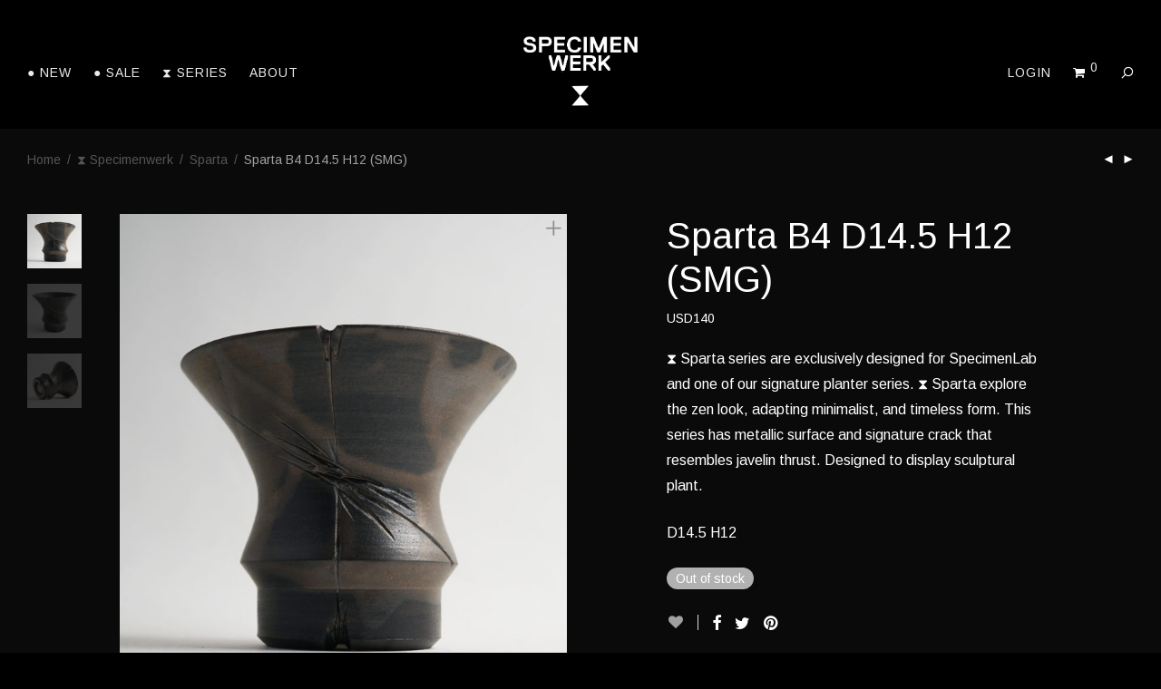

--- FILE ---
content_type: text/html; charset=UTF-8
request_url: https://www.specimenwerk.net/product/sparta-b4-d14-5-h12/?currency=USD
body_size: 20026
content:
<!DOCTYPE html>

<html lang="en-US" class=" footer-sticky-1">
	
    <head>
        <meta charset="UTF-8">
        <meta name="viewport" content="width=device-width, initial-scale=1.0, maximum-scale=1.0, user-scalable=no">
        
        <link rel="profile" href="http://gmpg.org/xfn/11">
		<link rel="pingback" href="https://www.specimenwerk.net/xmlrpc.php">
        
                	
		<title>Sparta B4 D14.5 H12  (SMG) &#8211; SpecimenWerk®</title>
<meta name='robots' content='max-image-preview:large' />
<link rel='dns-prefetch' href='//fonts.googleapis.com' />
<link href='https://fonts.gstatic.com' crossorigin rel='preconnect' />
<link rel="alternate" type="application/rss+xml" title="SpecimenWerk® &raquo; Feed" href="https://www.specimenwerk.net/feed/" />
<link rel="alternate" type="application/rss+xml" title="SpecimenWerk® &raquo; Comments Feed" href="https://www.specimenwerk.net/comments/feed/" />
<link rel="alternate" title="oEmbed (JSON)" type="application/json+oembed" href="https://www.specimenwerk.net/wp-json/oembed/1.0/embed?url=https%3A%2F%2Fwww.specimenwerk.net%2Fproduct%2Fsparta-b4-d14-5-h12%2F" />
<link rel="alternate" title="oEmbed (XML)" type="text/xml+oembed" href="https://www.specimenwerk.net/wp-json/oembed/1.0/embed?url=https%3A%2F%2Fwww.specimenwerk.net%2Fproduct%2Fsparta-b4-d14-5-h12%2F&#038;format=xml" />
<style id='wp-img-auto-sizes-contain-inline-css' type='text/css'>
img:is([sizes=auto i],[sizes^="auto," i]){contain-intrinsic-size:3000px 1500px}
/*# sourceURL=wp-img-auto-sizes-contain-inline-css */
</style>
<link rel='stylesheet' id='sbi_styles-css' href='https://www.specimenwerk.net/wp-content/plugins/instagram-feed/css/sbi-styles.min.css?ver=6.10.0' type='text/css' media='all' />
<link rel='stylesheet' id='themecomplete-fontawesome-css' href='https://www.specimenwerk.net/wp-content/plugins/woocommerce-tm-extra-product-options/assets/css/fontawesome.css?ver=5.12' type='text/css' media='screen' />
<link rel='stylesheet' id='themecomplete-animate-css' href='https://www.specimenwerk.net/wp-content/plugins/woocommerce-tm-extra-product-options/assets/css/animate.css?ver=6.3.2' type='text/css' media='all' />
<link rel='stylesheet' id='themecomplete-epo-css' href='https://www.specimenwerk.net/wp-content/plugins/woocommerce-tm-extra-product-options/assets/css/tm-epo.css?ver=6.3.2' type='text/css' media='all' />
<link rel='stylesheet' id='themecomplete-epo-smallscreen-css' href='https://www.specimenwerk.net/wp-content/plugins/woocommerce-tm-extra-product-options/assets/css/tm-epo-smallscreen.css?ver=6.3.2' type='text/css' media='only screen and (max-width: 768px)' />
<style id='wp-block-library-inline-css' type='text/css'>
:root{--wp-block-synced-color:#7a00df;--wp-block-synced-color--rgb:122,0,223;--wp-bound-block-color:var(--wp-block-synced-color);--wp-editor-canvas-background:#ddd;--wp-admin-theme-color:#007cba;--wp-admin-theme-color--rgb:0,124,186;--wp-admin-theme-color-darker-10:#006ba1;--wp-admin-theme-color-darker-10--rgb:0,107,160.5;--wp-admin-theme-color-darker-20:#005a87;--wp-admin-theme-color-darker-20--rgb:0,90,135;--wp-admin-border-width-focus:2px}@media (min-resolution:192dpi){:root{--wp-admin-border-width-focus:1.5px}}.wp-element-button{cursor:pointer}:root .has-very-light-gray-background-color{background-color:#eee}:root .has-very-dark-gray-background-color{background-color:#313131}:root .has-very-light-gray-color{color:#eee}:root .has-very-dark-gray-color{color:#313131}:root .has-vivid-green-cyan-to-vivid-cyan-blue-gradient-background{background:linear-gradient(135deg,#00d084,#0693e3)}:root .has-purple-crush-gradient-background{background:linear-gradient(135deg,#34e2e4,#4721fb 50%,#ab1dfe)}:root .has-hazy-dawn-gradient-background{background:linear-gradient(135deg,#faaca8,#dad0ec)}:root .has-subdued-olive-gradient-background{background:linear-gradient(135deg,#fafae1,#67a671)}:root .has-atomic-cream-gradient-background{background:linear-gradient(135deg,#fdd79a,#004a59)}:root .has-nightshade-gradient-background{background:linear-gradient(135deg,#330968,#31cdcf)}:root .has-midnight-gradient-background{background:linear-gradient(135deg,#020381,#2874fc)}:root{--wp--preset--font-size--normal:16px;--wp--preset--font-size--huge:42px}.has-regular-font-size{font-size:1em}.has-larger-font-size{font-size:2.625em}.has-normal-font-size{font-size:var(--wp--preset--font-size--normal)}.has-huge-font-size{font-size:var(--wp--preset--font-size--huge)}.has-text-align-center{text-align:center}.has-text-align-left{text-align:left}.has-text-align-right{text-align:right}.has-fit-text{white-space:nowrap!important}#end-resizable-editor-section{display:none}.aligncenter{clear:both}.items-justified-left{justify-content:flex-start}.items-justified-center{justify-content:center}.items-justified-right{justify-content:flex-end}.items-justified-space-between{justify-content:space-between}.screen-reader-text{border:0;clip-path:inset(50%);height:1px;margin:-1px;overflow:hidden;padding:0;position:absolute;width:1px;word-wrap:normal!important}.screen-reader-text:focus{background-color:#ddd;clip-path:none;color:#444;display:block;font-size:1em;height:auto;left:5px;line-height:normal;padding:15px 23px 14px;text-decoration:none;top:5px;width:auto;z-index:100000}html :where(.has-border-color){border-style:solid}html :where([style*=border-top-color]){border-top-style:solid}html :where([style*=border-right-color]){border-right-style:solid}html :where([style*=border-bottom-color]){border-bottom-style:solid}html :where([style*=border-left-color]){border-left-style:solid}html :where([style*=border-width]){border-style:solid}html :where([style*=border-top-width]){border-top-style:solid}html :where([style*=border-right-width]){border-right-style:solid}html :where([style*=border-bottom-width]){border-bottom-style:solid}html :where([style*=border-left-width]){border-left-style:solid}html :where(img[class*=wp-image-]){height:auto;max-width:100%}:where(figure){margin:0 0 1em}html :where(.is-position-sticky){--wp-admin--admin-bar--position-offset:var(--wp-admin--admin-bar--height,0px)}@media screen and (max-width:600px){html :where(.is-position-sticky){--wp-admin--admin-bar--position-offset:0px}}

/*# sourceURL=wp-block-library-inline-css */
</style><link rel='stylesheet' id='wc-blocks-style-css' href='https://www.specimenwerk.net/wp-content/plugins/woocommerce/assets/client/blocks/wc-blocks.css?ver=wc-10.4.3' type='text/css' media='all' />
<style id='global-styles-inline-css' type='text/css'>
:root{--wp--preset--aspect-ratio--square: 1;--wp--preset--aspect-ratio--4-3: 4/3;--wp--preset--aspect-ratio--3-4: 3/4;--wp--preset--aspect-ratio--3-2: 3/2;--wp--preset--aspect-ratio--2-3: 2/3;--wp--preset--aspect-ratio--16-9: 16/9;--wp--preset--aspect-ratio--9-16: 9/16;--wp--preset--color--black: #000000;--wp--preset--color--cyan-bluish-gray: #abb8c3;--wp--preset--color--white: #ffffff;--wp--preset--color--pale-pink: #f78da7;--wp--preset--color--vivid-red: #cf2e2e;--wp--preset--color--luminous-vivid-orange: #ff6900;--wp--preset--color--luminous-vivid-amber: #fcb900;--wp--preset--color--light-green-cyan: #7bdcb5;--wp--preset--color--vivid-green-cyan: #00d084;--wp--preset--color--pale-cyan-blue: #8ed1fc;--wp--preset--color--vivid-cyan-blue: #0693e3;--wp--preset--color--vivid-purple: #9b51e0;--wp--preset--gradient--vivid-cyan-blue-to-vivid-purple: linear-gradient(135deg,rgb(6,147,227) 0%,rgb(155,81,224) 100%);--wp--preset--gradient--light-green-cyan-to-vivid-green-cyan: linear-gradient(135deg,rgb(122,220,180) 0%,rgb(0,208,130) 100%);--wp--preset--gradient--luminous-vivid-amber-to-luminous-vivid-orange: linear-gradient(135deg,rgb(252,185,0) 0%,rgb(255,105,0) 100%);--wp--preset--gradient--luminous-vivid-orange-to-vivid-red: linear-gradient(135deg,rgb(255,105,0) 0%,rgb(207,46,46) 100%);--wp--preset--gradient--very-light-gray-to-cyan-bluish-gray: linear-gradient(135deg,rgb(238,238,238) 0%,rgb(169,184,195) 100%);--wp--preset--gradient--cool-to-warm-spectrum: linear-gradient(135deg,rgb(74,234,220) 0%,rgb(151,120,209) 20%,rgb(207,42,186) 40%,rgb(238,44,130) 60%,rgb(251,105,98) 80%,rgb(254,248,76) 100%);--wp--preset--gradient--blush-light-purple: linear-gradient(135deg,rgb(255,206,236) 0%,rgb(152,150,240) 100%);--wp--preset--gradient--blush-bordeaux: linear-gradient(135deg,rgb(254,205,165) 0%,rgb(254,45,45) 50%,rgb(107,0,62) 100%);--wp--preset--gradient--luminous-dusk: linear-gradient(135deg,rgb(255,203,112) 0%,rgb(199,81,192) 50%,rgb(65,88,208) 100%);--wp--preset--gradient--pale-ocean: linear-gradient(135deg,rgb(255,245,203) 0%,rgb(182,227,212) 50%,rgb(51,167,181) 100%);--wp--preset--gradient--electric-grass: linear-gradient(135deg,rgb(202,248,128) 0%,rgb(113,206,126) 100%);--wp--preset--gradient--midnight: linear-gradient(135deg,rgb(2,3,129) 0%,rgb(40,116,252) 100%);--wp--preset--font-size--small: 13px;--wp--preset--font-size--medium: 20px;--wp--preset--font-size--large: 36px;--wp--preset--font-size--x-large: 42px;--wp--preset--spacing--20: 0.44rem;--wp--preset--spacing--30: 0.67rem;--wp--preset--spacing--40: 1rem;--wp--preset--spacing--50: 1.5rem;--wp--preset--spacing--60: 2.25rem;--wp--preset--spacing--70: 3.38rem;--wp--preset--spacing--80: 5.06rem;--wp--preset--shadow--natural: 6px 6px 9px rgba(0, 0, 0, 0.2);--wp--preset--shadow--deep: 12px 12px 50px rgba(0, 0, 0, 0.4);--wp--preset--shadow--sharp: 6px 6px 0px rgba(0, 0, 0, 0.2);--wp--preset--shadow--outlined: 6px 6px 0px -3px rgb(255, 255, 255), 6px 6px rgb(0, 0, 0);--wp--preset--shadow--crisp: 6px 6px 0px rgb(0, 0, 0);}:where(.is-layout-flex){gap: 0.5em;}:where(.is-layout-grid){gap: 0.5em;}body .is-layout-flex{display: flex;}.is-layout-flex{flex-wrap: wrap;align-items: center;}.is-layout-flex > :is(*, div){margin: 0;}body .is-layout-grid{display: grid;}.is-layout-grid > :is(*, div){margin: 0;}:where(.wp-block-columns.is-layout-flex){gap: 2em;}:where(.wp-block-columns.is-layout-grid){gap: 2em;}:where(.wp-block-post-template.is-layout-flex){gap: 1.25em;}:where(.wp-block-post-template.is-layout-grid){gap: 1.25em;}.has-black-color{color: var(--wp--preset--color--black) !important;}.has-cyan-bluish-gray-color{color: var(--wp--preset--color--cyan-bluish-gray) !important;}.has-white-color{color: var(--wp--preset--color--white) !important;}.has-pale-pink-color{color: var(--wp--preset--color--pale-pink) !important;}.has-vivid-red-color{color: var(--wp--preset--color--vivid-red) !important;}.has-luminous-vivid-orange-color{color: var(--wp--preset--color--luminous-vivid-orange) !important;}.has-luminous-vivid-amber-color{color: var(--wp--preset--color--luminous-vivid-amber) !important;}.has-light-green-cyan-color{color: var(--wp--preset--color--light-green-cyan) !important;}.has-vivid-green-cyan-color{color: var(--wp--preset--color--vivid-green-cyan) !important;}.has-pale-cyan-blue-color{color: var(--wp--preset--color--pale-cyan-blue) !important;}.has-vivid-cyan-blue-color{color: var(--wp--preset--color--vivid-cyan-blue) !important;}.has-vivid-purple-color{color: var(--wp--preset--color--vivid-purple) !important;}.has-black-background-color{background-color: var(--wp--preset--color--black) !important;}.has-cyan-bluish-gray-background-color{background-color: var(--wp--preset--color--cyan-bluish-gray) !important;}.has-white-background-color{background-color: var(--wp--preset--color--white) !important;}.has-pale-pink-background-color{background-color: var(--wp--preset--color--pale-pink) !important;}.has-vivid-red-background-color{background-color: var(--wp--preset--color--vivid-red) !important;}.has-luminous-vivid-orange-background-color{background-color: var(--wp--preset--color--luminous-vivid-orange) !important;}.has-luminous-vivid-amber-background-color{background-color: var(--wp--preset--color--luminous-vivid-amber) !important;}.has-light-green-cyan-background-color{background-color: var(--wp--preset--color--light-green-cyan) !important;}.has-vivid-green-cyan-background-color{background-color: var(--wp--preset--color--vivid-green-cyan) !important;}.has-pale-cyan-blue-background-color{background-color: var(--wp--preset--color--pale-cyan-blue) !important;}.has-vivid-cyan-blue-background-color{background-color: var(--wp--preset--color--vivid-cyan-blue) !important;}.has-vivid-purple-background-color{background-color: var(--wp--preset--color--vivid-purple) !important;}.has-black-border-color{border-color: var(--wp--preset--color--black) !important;}.has-cyan-bluish-gray-border-color{border-color: var(--wp--preset--color--cyan-bluish-gray) !important;}.has-white-border-color{border-color: var(--wp--preset--color--white) !important;}.has-pale-pink-border-color{border-color: var(--wp--preset--color--pale-pink) !important;}.has-vivid-red-border-color{border-color: var(--wp--preset--color--vivid-red) !important;}.has-luminous-vivid-orange-border-color{border-color: var(--wp--preset--color--luminous-vivid-orange) !important;}.has-luminous-vivid-amber-border-color{border-color: var(--wp--preset--color--luminous-vivid-amber) !important;}.has-light-green-cyan-border-color{border-color: var(--wp--preset--color--light-green-cyan) !important;}.has-vivid-green-cyan-border-color{border-color: var(--wp--preset--color--vivid-green-cyan) !important;}.has-pale-cyan-blue-border-color{border-color: var(--wp--preset--color--pale-cyan-blue) !important;}.has-vivid-cyan-blue-border-color{border-color: var(--wp--preset--color--vivid-cyan-blue) !important;}.has-vivid-purple-border-color{border-color: var(--wp--preset--color--vivid-purple) !important;}.has-vivid-cyan-blue-to-vivid-purple-gradient-background{background: var(--wp--preset--gradient--vivid-cyan-blue-to-vivid-purple) !important;}.has-light-green-cyan-to-vivid-green-cyan-gradient-background{background: var(--wp--preset--gradient--light-green-cyan-to-vivid-green-cyan) !important;}.has-luminous-vivid-amber-to-luminous-vivid-orange-gradient-background{background: var(--wp--preset--gradient--luminous-vivid-amber-to-luminous-vivid-orange) !important;}.has-luminous-vivid-orange-to-vivid-red-gradient-background{background: var(--wp--preset--gradient--luminous-vivid-orange-to-vivid-red) !important;}.has-very-light-gray-to-cyan-bluish-gray-gradient-background{background: var(--wp--preset--gradient--very-light-gray-to-cyan-bluish-gray) !important;}.has-cool-to-warm-spectrum-gradient-background{background: var(--wp--preset--gradient--cool-to-warm-spectrum) !important;}.has-blush-light-purple-gradient-background{background: var(--wp--preset--gradient--blush-light-purple) !important;}.has-blush-bordeaux-gradient-background{background: var(--wp--preset--gradient--blush-bordeaux) !important;}.has-luminous-dusk-gradient-background{background: var(--wp--preset--gradient--luminous-dusk) !important;}.has-pale-ocean-gradient-background{background: var(--wp--preset--gradient--pale-ocean) !important;}.has-electric-grass-gradient-background{background: var(--wp--preset--gradient--electric-grass) !important;}.has-midnight-gradient-background{background: var(--wp--preset--gradient--midnight) !important;}.has-small-font-size{font-size: var(--wp--preset--font-size--small) !important;}.has-medium-font-size{font-size: var(--wp--preset--font-size--medium) !important;}.has-large-font-size{font-size: var(--wp--preset--font-size--large) !important;}.has-x-large-font-size{font-size: var(--wp--preset--font-size--x-large) !important;}
/*# sourceURL=global-styles-inline-css */
</style>

<style id='classic-theme-styles-inline-css' type='text/css'>
/*! This file is auto-generated */
.wp-block-button__link{color:#fff;background-color:#32373c;border-radius:9999px;box-shadow:none;text-decoration:none;padding:calc(.667em + 2px) calc(1.333em + 2px);font-size:1.125em}.wp-block-file__button{background:#32373c;color:#fff;text-decoration:none}
/*# sourceURL=/wp-includes/css/classic-themes.min.css */
</style>
<link rel='stylesheet' id='wcumcs-frontend-style-handle-css' href='https://www.specimenwerk.net/wp-content/plugins/woocommerce-ultimate-multi-currency-suite/css/wcumcs-frontend.min.css?ver=6.9' type='text/css' media='all' />
<link rel='stylesheet' id='photoswipe-css' href='https://www.specimenwerk.net/wp-content/plugins/woocommerce/assets/css/photoswipe/photoswipe.min.css?ver=10.4.3' type='text/css' media='all' />
<link rel='stylesheet' id='photoswipe-default-skin-css' href='https://www.specimenwerk.net/wp-content/plugins/woocommerce/assets/css/photoswipe/default-skin/default-skin.min.css?ver=10.4.3' type='text/css' media='all' />
<style id='woocommerce-inline-inline-css' type='text/css'>
.woocommerce form .form-row .required { visibility: visible; }
/*# sourceURL=woocommerce-inline-inline-css */
</style>
<link rel='stylesheet' id='nm-portfolio-css' href='https://www.specimenwerk.net/wp-content/plugins/nm-portfolio/assets/css/nm-portfolio.css?ver=1.0.7' type='text/css' media='all' />
<link rel='stylesheet' id='normalize-css' href='https://www.specimenwerk.net/wp-content/themes/savoy/css/third-party/normalize.css?ver=3.0.2' type='text/css' media='all' />
<link rel='stylesheet' id='slick-slider-css' href='https://www.specimenwerk.net/wp-content/themes/savoy/css/third-party/slick.css?ver=1.5.5' type='text/css' media='all' />
<link rel='stylesheet' id='slick-slider-theme-css' href='https://www.specimenwerk.net/wp-content/themes/savoy/css/third-party/slick-theme.css?ver=1.5.5' type='text/css' media='all' />
<link rel='stylesheet' id='magnific-popup-css' href='https://www.specimenwerk.net/wp-content/themes/savoy/css/third-party/magnific-popup.css?ver=0.9.7' type='text/css' media='all' />
<link rel='stylesheet' id='nm-grid-css' href='https://www.specimenwerk.net/wp-content/themes/savoy/css/grid.css?ver=1.9.3' type='text/css' media='all' />
<link rel='stylesheet' id='selectod-css' href='https://www.specimenwerk.net/wp-content/themes/savoy/css/third-party/selectod.css?ver=3.8.1' type='text/css' media='all' />
<link rel='stylesheet' id='nm-shop-css' href='https://www.specimenwerk.net/wp-content/themes/savoy/css/shop.css?ver=1.9.3' type='text/css' media='all' />
<link rel='stylesheet' id='nm-icons-css' href='https://www.specimenwerk.net/wp-content/themes/savoy/css/font-icons/theme-icons/theme-icons.css?ver=1.9.3' type='text/css' media='all' />
<link rel='stylesheet' id='nm-core-css' href='https://www.specimenwerk.net/wp-content/themes/savoy/style.css?ver=1.9.3' type='text/css' media='all' />
<link rel='stylesheet' id='nm-elements-css' href='https://www.specimenwerk.net/wp-content/themes/savoy/css/elements.css?ver=1.9.3' type='text/css' media='all' />
<link rel='stylesheet' id='spcustom-css' href='https://www.specimenwerk.net/wp-content/themes/savoy/css/custom.css' type='text/css' media='all' />
<link rel='stylesheet' id='redux-google-fonts-nm_theme_options-css' href='https://fonts.googleapis.com/css?family=Arimo%3A400%2C700%2C400italic%2C700italic&#038;subset=latin&#038;ver=1703244234' type='text/css' media='all' />
<style id='themecomplete-extra-css-inline-css' type='text/css'>
.woocommerce #content table.cart img.epo-upload-image, .woocommerce table.cart img.epo-upload-image, .woocommerce-page #content table.cart img.epo-upload-image, .woocommerce-page table.cart img.epo-upload-image, .epo-upload-image {max-width: calc(70% - 0.5em)  !important;max-height: none !important;}

/*# sourceURL=themecomplete-extra-css-inline-css */
</style>
<script type="text/javascript" src="https://www.specimenwerk.net/wp-includes/js/jquery/jquery.min.js?ver=3.7.1" id="jquery-core-js"></script>
<script type="text/javascript" src="https://www.specimenwerk.net/wp-includes/js/jquery/jquery-migrate.min.js?ver=3.4.1" id="jquery-migrate-js"></script>
<script type="text/javascript" id="wcumcs-frontend-script-handle-js-extra">
/* <![CDATA[ */
var wcumcs_vars_data = {"ajaxurl":"https://www.specimenwerk.net/wp-admin/admin-ajax.php","currency_change_key":"wcumcs_change_currency_code","currency_changed":"1","conversion_method":"checkout","base_currency":"IDR","base_currency_data":{"code":"IDR","name":"Indonesian rupiah","symbol":"IDR","position":"left","thousand_separator":".","decimal_separator":",","number_decimals":0},"currency":"USD","currency_data":{"order":2,"name":"United States (US) dollar","symbol":"USD","position":"left","thousand_separator":".","decimal_separator":",","number_decimals":"0","rate":"1","api":"fcca"},"wc_version":"10.4.3","js_price_slider":"1","wp_nonce":"bcb20a2e86"};
//# sourceURL=wcumcs-frontend-script-handle-js-extra
/* ]]> */
</script>
<script type="text/javascript" src="https://www.specimenwerk.net/wp-content/plugins/woocommerce-ultimate-multi-currency-suite/js/wcumcs-frontend.min.js?ver=6.9" id="wcumcs-frontend-script-handle-js"></script>
<script type="text/javascript" src="https://www.specimenwerk.net/wp-content/plugins/woocommerce/assets/js/jquery-blockui/jquery.blockUI.min.js?ver=2.7.0-wc.10.4.3" id="wc-jquery-blockui-js" defer="defer" data-wp-strategy="defer"></script>
<script type="text/javascript" id="wc-add-to-cart-js-extra">
/* <![CDATA[ */
var wc_add_to_cart_params = {"ajax_url":"/wp-admin/admin-ajax.php","wc_ajax_url":"/?wc-ajax=%%endpoint%%","i18n_view_cart":"View cart","cart_url":"https://www.specimenwerk.net","is_cart":"","cart_redirect_after_add":"no"};
//# sourceURL=wc-add-to-cart-js-extra
/* ]]> */
</script>
<script type="text/javascript" src="https://www.specimenwerk.net/wp-content/plugins/woocommerce/assets/js/frontend/add-to-cart.min.js?ver=10.4.3" id="wc-add-to-cart-js" defer="defer" data-wp-strategy="defer"></script>
<script type="text/javascript" src="https://www.specimenwerk.net/wp-content/plugins/woocommerce/assets/js/flexslider/jquery.flexslider.min.js?ver=2.7.2-wc.10.4.3" id="wc-flexslider-js" defer="defer" data-wp-strategy="defer"></script>
<script type="text/javascript" src="https://www.specimenwerk.net/wp-content/plugins/woocommerce/assets/js/photoswipe/photoswipe.min.js?ver=4.1.1-wc.10.4.3" id="wc-photoswipe-js" defer="defer" data-wp-strategy="defer"></script>
<script type="text/javascript" src="https://www.specimenwerk.net/wp-content/plugins/woocommerce/assets/js/photoswipe/photoswipe-ui-default.min.js?ver=4.1.1-wc.10.4.3" id="wc-photoswipe-ui-default-js" defer="defer" data-wp-strategy="defer"></script>
<script type="text/javascript" id="wc-single-product-js-extra">
/* <![CDATA[ */
var wc_single_product_params = {"i18n_required_rating_text":"Please select a rating","i18n_rating_options":["1 of 5 stars","2 of 5 stars","3 of 5 stars","4 of 5 stars","5 of 5 stars"],"i18n_product_gallery_trigger_text":"View full-screen image gallery","review_rating_required":"yes","flexslider":{"rtl":false,"animation":"fade","smoothHeight":false,"directionNav":true,"controlNav":"thumbnails","slideshow":false,"animationSpeed":300,"animationLoop":false,"allowOneSlide":false},"zoom_enabled":"","zoom_options":[],"photoswipe_enabled":"1","photoswipe_options":{"shareEl":true,"closeOnScroll":false,"history":false,"hideAnimationDuration":0,"showAnimationDuration":0,"showHideOpacity":true,"bgOpacity":1,"loop":false,"closeOnVerticalDrag":false,"barsSize":{"top":0,"bottom":0},"tapToClose":true,"tapToToggleControls":false},"flexslider_enabled":"1"};
//# sourceURL=wc-single-product-js-extra
/* ]]> */
</script>
<script type="text/javascript" src="https://www.specimenwerk.net/wp-content/plugins/woocommerce/assets/js/frontend/single-product.min.js?ver=10.4.3" id="wc-single-product-js" defer="defer" data-wp-strategy="defer"></script>
<script type="text/javascript" src="https://www.specimenwerk.net/wp-content/plugins/woocommerce/assets/js/js-cookie/js.cookie.min.js?ver=2.1.4-wc.10.4.3" id="wc-js-cookie-js" defer="defer" data-wp-strategy="defer"></script>
<script type="text/javascript" id="woocommerce-js-extra">
/* <![CDATA[ */
var woocommerce_params = {"ajax_url":"/wp-admin/admin-ajax.php","wc_ajax_url":"/?wc-ajax=%%endpoint%%","i18n_password_show":"Show password","i18n_password_hide":"Hide password"};
//# sourceURL=woocommerce-js-extra
/* ]]> */
</script>
<script type="text/javascript" src="https://www.specimenwerk.net/wp-content/plugins/woocommerce/assets/js/frontend/woocommerce.min.js?ver=10.4.3" id="woocommerce-js" defer="defer" data-wp-strategy="defer"></script>
<link rel="https://api.w.org/" href="https://www.specimenwerk.net/wp-json/" /><link rel="alternate" title="JSON" type="application/json" href="https://www.specimenwerk.net/wp-json/wp/v2/product/6332" /><link rel="EditURI" type="application/rsd+xml" title="RSD" href="https://www.specimenwerk.net/xmlrpc.php?rsd" />
<meta name="generator" content="WordPress 6.9" />
<meta name="generator" content="WooCommerce 10.4.3" />
<link rel="canonical" href="https://www.specimenwerk.net/product/sparta-b4-d14-5-h12/" />
<link rel='shortlink' href='https://www.specimenwerk.net/?p=6332' />
	<noscript><style>.woocommerce-product-gallery{ opacity: 1 !important; }</style></noscript>
	<style type="text/css">.recentcomments a{display:inline !important;padding:0 !important;margin:0 !important;}</style><style type="text/css" class="nm-custom-styles">body{font-family:Arimo,sans-serif;}h1,h2,h3,h4,h5,h6,.nm-alt-font{font-family:Arimo,sans-serif;}.widget ul li a,body{color:#ffffff;}h1, h2, h3, h4, h5, h6{color:#fcfcfc;}a,a.dark:hover,a.gray:hover,a.invert-color:hover,.nm-highlight-text,.nm-highlight-text h1,.nm-highlight-text h2,.nm-highlight-text h3,.nm-highlight-text h4,.nm-highlight-text h5,.nm-highlight-text h6,.nm-highlight-text p,.nm-menu-cart a .count,.nm-menu li.nm-menu-offscreen .nm-menu-cart-count,#nm-mobile-menu .nm-mobile-menu-cart a .count,.page-numbers li span.current,.nm-blog .sticky .nm-post-thumbnail:before,.nm-blog .category-sticky .nm-post-thumbnail:before,.nm-blog-categories ul li.current-cat a,.commentlist .comment .comment-text .meta time,.widget ul li.active,.widget ul li a:hover,.widget ul li a:focus,.widget ul li a.active,#wp-calendar tbody td a,.nm-banner-text .nm-banner-link:hover,.nm-banner.text-color-light .nm-banner-text .nm-banner-link:hover,.nm-portfolio-categories li.current a,.add_to_cart_inline ins,.woocommerce-breadcrumb a:hover,.products .price ins,.products .price ins .amount,.no-touch .nm-shop-loop-actions > a:hover,.nm-shop-menu ul li a:hover,.nm-shop-menu ul li.current-cat a,.nm-shop-menu ul li.active a,.nm-shop-heading span,.nm-single-product-menu a:hover,.woocommerce-product-gallery__trigger:hover,.woocommerce-product-gallery .flex-direction-nav a:hover,.product-summary .price .amount,.product-summary .price ins,.product .summary .price .amount,.nm-product-wishlist-button-wrap a.added:active,.nm-product-wishlist-button-wrap a.added:focus,.nm-product-wishlist-button-wrap a.added:hover,.nm-product-wishlist-button-wrap a.added,.woocommerce-tabs .tabs li a span,#review_form .comment-form-rating .stars:hover a,#review_form .comment-form-rating .stars.has-active a,.product_meta a:hover,.star-rating span:before,.nm-order-view .commentlist li .comment-text .meta,.nm_widget_price_filter ul li.current,.widget_product_categories ul li.current-cat > a,.widget_layered_nav ul li.chosen a,.widget_layered_nav_filters ul li.chosen a,.product_list_widget li ins .amount,.woocommerce.widget_rating_filter .wc-layered-nav-rating.chosen > a,.nm-wishlist-button.added:active,.nm-wishlist-button.added:focus,.nm-wishlist-button.added:hover,.nm-wishlist-button.added,#nm-wishlist-empty .note i,.slick-prev:not(.slick-disabled):hover, .slick-next:not(.slick-disabled):hover,.pswp__button:hover{color:#e8e8e8;}.nm-blog-categories ul li.current-cat a,.nm-portfolio-categories li.current a,.woocommerce-product-gallery.pagination-enabled .flex-control-thumbs li img.flex-active,.widget_layered_nav ul li.chosen a,.widget_layered_nav_filters ul li.chosen a,.slick-dots li.slick-active button{border-color:#e8e8e8;}.blockUI.blockOverlay:after,.nm-loader:after,.nm-image-overlay:before,.nm-image-overlay:after,.gallery-icon:before,.gallery-icon:after,.widget_tag_cloud a:hover,.widget_product_tag_cloud a:hover,.nm-page-not-found-icon:before,.nm-page-not-found-icon:after,.demo_store,.nm-order-info mark,.nm-order-info .order-number,.nm-order-info .order-date,.nm-order-info .order-status{background:#e8e8e8;}@media all and (max-width:400px){.slick-dots li.slick-active button,.woocommerce-product-gallery.pagination-enabled .flex-control-thumbs li img.flex-active{background:#e8e8e8;}}.button,input[type=submit],.widget_tag_cloud a, .widget_product_tag_cloud a,.add_to_cart_inline .add_to_cart_button,#nm-shop-sidebar-popup-button{color:#232323;background-color:#ffffff;}.button:hover,input[type=submit]:hover{color:#232323;}.product-summary .quantity .nm-qty-minus,.product-summary .quantity .nm-qty-plus{color:#ffffff;}.nm-page-wrap{background-color:#0a0a0a;}.nm-top-bar{background:#ffffff;}.nm-top-bar .nm-top-bar-text,.nm-top-bar .nm-top-bar-text a,.nm-top-bar .nm-menu > li > a,.nm-top-bar-social li i{color:#898989;}.nm-header-placeholder{height:142px;}.nm-header{line-height:92px;padding-top:33px;padding-bottom:17px;background:transparent;}.home .nm-header{background:transparent;}.header-search-open .nm-header,.mobile-menu-open .nm-header{background:#0a0a0a !important;}.header-on-scroll .nm-header,.home.header-transparency.header-on-scroll .nm-header{background:transparent;}.header-on-scroll .nm-header:not(.static-on-scroll){padding-top:10px;padding-bottom:10px;}.nm-header.stacked .nm-header-logo,.nm-header.stacked-centered .nm-header-logo{padding-bottom:0px;}.nm-header-logo img{height:92px;}@media all and (max-width:880px){.nm-header-placeholder{height:110px;}.nm-header{line-height:90px;padding-top:10px;padding-bottom:10px;}.nm-header.stacked .nm-header-logo,.nm-header.stacked-centered .nm-header-logo{padding-bottom:0px;}.nm-header-logo img{height:90px;}}@media all and (max-width:400px){.nm-header-placeholder{height:78px;}.nm-header{line-height:58px;}.nm-header-logo img{height:58px;}}.nm-menu li a{color:#eaeaea;}.nm-menu li a:hover{color:#ffffff;}.nm-menu ul.sub-menu{background:#0a0a0a;}.nm-menu ul.sub-menu li a{color:#e8e8e8;}.nm-menu ul.sub-menu li a:hover,.nm-menu ul.sub-menu li a .label,.nm-menu .megamenu > ul > li > a{color:#ffffff;}.nm-menu-icon span{background:#eaeaea;}#nm-mobile-menu{ background:#0a0a0a;}#nm-mobile-menu li{border-bottom-color:#0a0a0a;}#nm-mobile-menu a,#nm-mobile-menu ul li .nm-menu-toggle,#nm-mobile-menu .nm-mobile-menu-top .nm-mobile-menu-item-search input,#nm-mobile-menu .nm-mobile-menu-top .nm-mobile-menu-item-search span{color:#ffffff;}.no-touch #nm-mobile-menu a:hover,#nm-mobile-menu ul li.active > a,#nm-mobile-menu ul > li.active > .nm-menu-toggle:before,#nm-mobile-menu a .label{color:#ffffff;}#nm-mobile-menu ul ul{border-top-color:#0a0a0a;}#nm-shop-search.nm-header-search{top:17px;}.nm-footer-widgets{background-color:#0a0a0a;}.nm-footer-widgets,.nm-footer-widgets .widget ul li a,.nm-footer-widgets a{color:#ffffff;}.widget .nm-widget-title{color:#282828;}.nm-footer-widgets .widget ul li a:hover,.nm-footer-widgets a:hover{color:#ffffff;}.nm-footer-widgets .widget_tag_cloud a:hover,.nm-footer-widgets .widget_product_tag_cloud a:hover{background:#ffffff;}.nm-footer-bar{color:#f9f9f9;}.nm-footer-bar-inner{background-color:#0a0a0a;}.nm-footer-bar a{color:#f9f9f9;}.nm-footer-bar a:hover,.nm-footer-bar-social li i{color:#eeeeee;}.nm-footer-bar .menu > li{border-bottom-color:#3a3a3a;}#nm-shop-taxonomy-header.has-image{height:370px;}.nm-shop-taxonomy-text-col{max-width:none;}.nm-shop-taxonomy-text h1{color:#ffffff;}.nm-shop-taxonomy-text .term-description{color:#ffffff;}@media all and (max-width:991px){#nm-shop-taxonomy-header.has-image{height:370px;}}@media all and (max-width:768px){#nm-shop-taxonomy-header.has-image{height:210px;}}.nm-shop-widget-scroll{height:145px;}.onsale{color:#ffffff;background:#ffffff;}#nm-shop-products-overlay{background:#0a0a0a;}.nm-single-product-bg{background:#0a0a0a;}@media (max-width:1199px){.woocommerce-product-gallery{max-width:500px;}}.nm-featured-video-icon{color:#282828;background:#ffffff;}.blockUI.blockOverlay:after, .nm-loader:after, .nm-image-overlay:before, .nm-image-overlay:after, .gallery-icon:before, .gallery-icon:after, .widget_tag_cloud a:hover, .widget_product_tag_cloud a:hover, .nm-page-not-found-icon:before, .nm-page-not-found-icon:after, .demo_store, .nm-order-info mark, .nm-order-info .order-number, .nm-order-info .order-date, .nm-order-info .order-status {background: #000!important;}.nm-shop-menu ul li .cat-info p {font-size:10px; line-height:1.3; padding-top:30px;}.nm-shop-menu ul li .cat-info img {width:80px!important; vertical-align:top!important;margin-top:30px;}.nm-menu li a {font-size: 14px;text-transform: uppercase;letter-spacing: 1px;}.nm-shop-loop-details h3 a {font-size:14px!Important;}.products .price .amount {font-size:12px!important;}h1 {font-size:30pt!important;}.header-border-1 .nm-header {border-bottom: 0px solid #eee!important;}.nm-banner-text .nm-banner-title {display:none;}.nm-banner-text .nm-banner-link {display:none;}html {background-color:#000000}#nm-shop {padding-top:200px;}.products .price .amount {color:#ffffff;font-size:13px;}.touch .action-link-touch .nm-shop-loop-actions > a, .action-link-show .nm-shop-loop-actions > a {border-top: 1px solid #191818;border-bottom: 1px solid #191818;}.select2-results {background:#000000;}.bacs_details li strong {color:#ffffff;}.nm-checkout-ty-order-details-top {background:#000000;}.woocommerce-thankyou-order-details li strong {color:#ffffff;}#order_review .shop_table tfoot tr th, #order_review .shop_table tfoot tr td {background:#000000!Important;}#nm-quickview {background:#000000;}.woocommerce-order-details .order_details tbody tr td.product-name > a {color:#E5E5E5!IMPORTANT;}.woocommerce-tabs .panel, .woocommerce-tabs, .product_meta {display:none!important;}.nm-product-tabs-col {display:none!important;}.related {border-top:0px !Important;}a, abbr, acronym, address, applet, article, aside, audio, b, big, blockquote, body, canvas, caption, center, cite, code, dd, del, details, dfn, dialog, div, dl, dt, em, embed, fieldset, figcaption, figure, font, footer, form, h1, h2, h3, h4, h5, h6, header, hgroup, hr, html, i, iframe, img, ins, kbd, label, legend, li, mark, menu, meter, nav, object, ol, output, p, pre, progress, q, rp, rt, ruby, s, samp, section, small, span, strike, strong, sub, summary, sup, table, tbody, td, tfoot, th, thead, time, tr, tt, u, ul, var, video, xmp {color:#ffffff;}.woocommerce-form__label, .form-row label {color:#ffffff!important;}#order_review .shop_table {color:#ffffff!important;}#payment .payment_methods li label {color:#ffffff!important;}.nm-banner-content {display:none!Important;}.nm-custom-radio-label:before {border-color:#ffffff!important;}.nm-custom-radio:checked + .nm-custom-radio-label:before {background-color:#ffffff;}.nm-shop-notice.woocommerce-info span {color:#ffffff;}input[type="text"], input[type="password"], input[type="number"], input[type="date"], input[type="datetime"], input[type="datetime-local"], input[type="time"], input[type="month"], input[type="week"], input[type="email"], input[type="search"], input[type="tel"], input[type="url"], input.input-text, select, textarea {color:#000000;}.nm-header, .nm-page-full, #nm-header-placeholder{ background: #000; }#nm-show-register-button{ color: #fff; }</style>
<style type="text/css" class="nm-translation-styles">.products li.outofstock .nm-shop-loop-thumbnail > a:after{content:"Sold";}.products li.onbackorder .nm-shop-loop-thumbnail > a:after{content:"Preorder";}.nm-validation-inline-notices .form-row.woocommerce-invalid-required-field:after{content:"Required field.";}</style>
<noscript><style> .wpb_animate_when_almost_visible { opacity: 1; }</style></noscript><script class="tm-hidden" type="text/template" id="tmpl-tc-cart-options-popup">
	<div class='header'>
		<h3>{{{ data.title }}}</h3>
	</div>
	<div id='{{{ data.id }}}' class='float-editbox'>{{{ data.html }}}</div>
	<div class='footer'>
		<div class='inner'>
			<span class='tm-button button button-secondary button-large floatbox-cancel'>{{{ data.close }}}</span>
		</div>
	</div>
</script>
<script class="tm-hidden" type="text/template" id="tmpl-tc-lightbox">
	<div class="tc-lightbox-wrap">
		<span class="tc-lightbox-button tcfa tcfa-search tc-transition tcinit"></span>
	</div>
</script>
<script class="tm-hidden" type="text/template" id="tmpl-tc-lightbox-zoom">
	<span class="tc-lightbox-button-close tcfa tcfa-times"></span>
	{{{ data.img }}}
</script>
<script class="tm-hidden" type="text/template" id="tmpl-tc-final-totals">
	<dl class="tm-extra-product-options-totals tm-custom-price-totals">
		<# if (data.show_unit_price==true){ #>		<dt class="tm-unit-price">{{{ data.unit_price }}}</dt>
		<dd class="tm-unit-price">
			<span class="price amount options">{{{ data.formatted_unit_price }}}</span>
		</dd>		<# } #>
		<# if (data.show_options_vat==true){ #>		<dt class="tm-vat-options-totals">{{{ data.options_vat_total }}}</dt>
		<dd class="tm-vat-options-totals">
			<span class="price amount options">{{{ data.formatted_vat_options_total }}}</span>
		</dd>		<# } #>
		<# if (data.show_options_total==true){ #>		<dt class="tm-options-totals">{{{ data.options_total }}}</dt>
		<dd class="tm-options-totals">
			<span class="price amount options">{{{ data.formatted_options_total }}}</span>
		</dd>		<# } #>
		<# if (data.show_fees_total==true){ #>		<dt class="tm-fee-totals">{{{ data.fees_total }}}</dt>
		<dd class="tm-fee-totals">
			<span class="price amount fees">{{{ data.formatted_fees_total }}}</span>
		</dd>		<# } #>
		<# if (data.show_extra_fee==true){ #>		<dt class="tm-extra-fee">{{{ data.extra_fee }}}</dt>
		<dd class="tm-extra-fee">
			<span class="price amount options extra-fee">{{{ data.formatted_extra_fee }}}</span>
		</dd>		<# } #>
		<# if (data.show_final_total==true){ #>		<dt class="tm-final-totals">{{{ data.final_total }}}</dt>
		<dd class="tm-final-totals">
			<span class="price amount final">{{{ data.formatted_final_total }}}</span>
		</dd>		<# } #>
			</dl>
</script>
<script class="tm-hidden" type="text/template" id="tmpl-tc-price">
	<span class="amount">{{{ data.price.price }}}</span>
</script>
<script class="tm-hidden" type="text/template" id="tmpl-tc-sale-price">
	<del>
		<span class="tc-original-price amount">{{{ data.price.original_price }}}</span>
	</del>
	<ins>
		<span class="amount">{{{ data.price.price }}}</span>
	</ins>
</script>
<script class="tm-hidden" type="text/template" id="tmpl-tc-section-pop-link">
	<div id="tm-section-pop-up" class="tm-extra-product-options flasho tc-wrapper tm-section-pop-up single tm-animated appear">
		<div class='header'><h3>{{{ data.title }}}</h3></div>
		<div class="float-editbox" id="tc-floatbox-content"></div>
		<div class='footer'>
			<div class='inner'>
				<span class='tm-button button button-secondary button-large floatbox-cancel'>{{{ data.close }}}</span>
			</div>
		</div>
	</div>
</script>
<script class="tm-hidden" type="text/template" id="tmpl-tc-floating-box-nks">
	<# if (data.values.length) {#>
	{{{ data.html_before }}}
	<div class="tc-row tm-fb-labels">
		<span class="tc-cell tc-col-3 tm-fb-title">{{{ data.option_label }}}</span>
		<span class="tc-cell tc-col-3 tm-fb-value">{{{ data.option_value }}}</span>
		<span class="tc-cell tc-col-3 tm-fb-quantity">{{{ data.option__qty }}}</span>
		<span class="tc-cell tc-col-3 tm-fb-price">{{{ data.option_lpric }}}</span>
	</div>
	<# for (var i = 0; i < data.values.length; i++) { #>
		<# if (data.values[i].label_show=='' || data.values[i].value_show=='') {#>
	<div class="tc-row">
			<# if (data.values[i].label_show=='') {#>
		<span class="tc-cell tc-col-3 tm-fb-title">{{{ data.values[i].title }}}</span>
			<# } #>
			<# if (data.values[i].value_show=='') {#>
		<span class="tc-cell tc-col-3 tm-fb-value">{{{ data.values[i].value }}}</span>
			<# } #>
		<span class="tc-cell tc-col-3 tm-fb-quantity">{{{ data.values[i].quantity }}}</span>
		<span class="tc-cell tc-col-3 tm-fb-price">{{{ data.values[i].price }}}</span>
	</div>
		<# } #>
	<# } #>
	{{{ data.html_after }}}
	{{{ data.totals }}}
	<# }#>
</script>
<script class="tm-hidden" type="text/template" id="tmpl-tc-floating-box">
	<# if (data.values.length) {#>
	{{{ data.html_before }}}
	<dl class="tm-fb">
		<# for (var i = 0; i < data.values.length; i++) { #>
			<# if (data.values[i].label_show=='') {#>
		<dt class="tm-fb-title">{{{ data.values[i].title }}}</dt>
			<# } #>
			<# if (data.values[i].value_show=='') {#>
		<dd class="tm-fb-value">{{{ data.values[i].value }}}</dd>
			<# } #>
		<# } #>
	</dl>
	{{{ data.html_after }}}
	{{{ data.totals }}}
	<# }#>
</script>
<script class="tm-hidden" type="text/template" id="tmpl-tc-chars-remanining">
	<span class="tc-chars">
		<span class="tc-chars-remanining">{{{ data.maxlength }}}</span>
		<span class="tc-remaining"> {{{ data.characters_remaining }}}</span>
	</span>
</script>
<script class="tm-hidden" type="text/template" id="tmpl-tc-formatted-price"><# if (data.customer_price_format_wrap_start) {#>
	{{{ data.customer_price_format_wrap_start }}}
	<# } #>&lt;span class=&quot;woocommerce-Price-amount amount&quot;&gt;&lt;bdi&gt;&lt;span class=&quot;woocommerce-Price-currencySymbol&quot;&gt;USD&lt;/span&gt;{{{ data.price }}}&lt;/bdi&gt;&lt;/span&gt;<# if (data.customer_price_format_wrap_end) {#>
	{{{ data.customer_price_format_wrap_end }}}
	<# } #></script>
<script class="tm-hidden" type="text/template" id="tmpl-tc-formatted-sale-price"><# if (data.customer_price_format_wrap_start) {#>
	{{{ data.customer_price_format_wrap_start }}}
	<# } #>&lt;del aria-hidden=&quot;true&quot;&gt;&lt;span class=&quot;woocommerce-Price-amount amount&quot;&gt;&lt;bdi&gt;&lt;span class=&quot;woocommerce-Price-currencySymbol&quot;&gt;USD&lt;/span&gt;{{{ data.price }}}&lt;/bdi&gt;&lt;/span&gt;&lt;/del&gt; &lt;span class=&quot;screen-reader-text&quot;&gt;Original price was: USD{{{ data.price }}}.&lt;/span&gt;&lt;ins aria-hidden=&quot;true&quot;&gt;&lt;span class=&quot;woocommerce-Price-amount amount&quot;&gt;&lt;bdi&gt;&lt;span class=&quot;woocommerce-Price-currencySymbol&quot;&gt;USD&lt;/span&gt;{{{ data.sale_price }}}&lt;/bdi&gt;&lt;/span&gt;&lt;/ins&gt;&lt;span class=&quot;screen-reader-text&quot;&gt;Current price is: USD{{{ data.sale_price }}}.&lt;/span&gt;<# if (data.customer_price_format_wrap_end) {#>
	{{{ data.customer_price_format_wrap_end }}}
	<# } #></script>
<script class="tm-hidden" type="text/template" id="tmpl-tc-upload-messages">
	<div class="header">
		<h3>{{{ data.title }}}</h3>
	</div>
	<div class="float-editbox" id="tc-floatbox-content">
		<div class="tc-upload-messages">
			<div class="tc-upload-message">{{{ data.message }}}</div>
			<# for (var id in data.files) {
				if (data.files.hasOwnProperty(id)) {#>
					<# for (var i in id) {
						if (data.files[id].hasOwnProperty(i)) {#>
						<div class="tc-upload-files">{{{ data.files[id][i] }}}</div>
						<# }
					}#>
				<# }
			}#>
		</div>
	</div>
	<div class="footer">
		<div class="inner">&nbsp;</div>
	</div>
</script>

        <style>
            #nm-page-load-overlay{ display: none !important; }
        </style>

            </head>

    <!-- Custom Render -->
    <script>
        (function($){
            $(document).ready(function(){
                setInterval(function(){
                    if($(".nm-single-product.onbackorder").length > 0){
                        $(".single_add_to_cart_button").html("Preorder");
                    }

                    if($(".shop-categories-info").length == 0){
                        // $("#nm-shop-categories li:nth-child(1) a").attr('href', window.location.origin+'/shop');

                        $(".nm-shop-sub-categories").before("<ul class='shop-categories-info'></ul>");
                        $("#nm-shop-categories .cat-info").each(function(){
                            $(".shop-categories-info").append("<li class='"+$(this).parent().attr("class")+"'><div class='cat-info'>"+$(this).html()+"</div></li>");
                            // $(this).remove();
                        });
                    }
                }, 1000);
            });
        })(jQuery);
    </script>
    
	<body class="wp-singular product-template-default single single-product postid-6332 wp-theme-savoy  nm-page-load-transition-1 nm-preload header-fixed header-border-0 widget-panel-dark header-mobile-alt theme-savoy woocommerce woocommerce-page woocommerce-demo-store woocommerce-no-js tm-responsive wpb-js-composer js-comp-ver-6.9.0 vc_responsive">
        
                <div id="nm-page-load-overlay" class="nm-page-load-overlay"></div>
                
        <!-- page overflow wrapper -->
        <div class="nm-page-overflow">
        
            <!-- page wrapper -->
            <div class="nm-page-wrap">
            
                                            
                <div class="nm-page-wrap-inner">
                
                    <div id="nm-header-placeholder" class="nm-header-placeholder"></div>
                            
                    	
    <!-- header -->
    <header id="nm-header" class="nm-header centered clear ">
        <div class="nm-header-inner">
            <div class="nm-row">
                                
                
    <div class="nm-header-logo">
        <a href="https://www.specimenwerk.net/">
            <img src="https://www.specimenwerk.net/wp-content/uploads/2020/08/SpecimenWerk.png" class="nm-logo" alt="SpecimenWerk®">
                    </a>
    </div>
                                    
                <div class="nm-main-menu-wrap col-xs-6">
                                        <nav class="nm-main-menu">
                        <ul id="nm-main-menu-ul" class="nm-menu">
                            <li class="nm-menu-offscreen menu-item">
                            	<span class="nm-menu-cart-count count nm-count-zero">0</span>                                <a href="#" id="nm-mobile-menu-button" class="clicked">
                                    <div class="nm-menu-icon">
                                        <span class="line-1"></span><span class="line-2"></span><span class="line-3"></span>
                                    </div>
								</a>
                            </li>
                            <li id="menu-item-6358" class="menu-item menu-item-type-custom menu-item-object-custom menu-item-6358"><a href="https://www.specimenwerk.net/product-category/specimenwerk/">● New</a></li>
<li id="menu-item-6905" class="menu-item menu-item-type-custom menu-item-object-custom menu-item-6905"><a href="https://www.specimenwerk.net/product-category/sale/">● Sale</a></li>
<li id="menu-item-5039" class="menu-item menu-item-type-custom menu-item-object-custom menu-item-has-children menu-item-5039"><a href="https://www.specimenwerk.net/product-category/specimenwerk/">⧗ Series</a>
<ul class="sub-menu">
	<li id="menu-item-5044" class="menu-item menu-item-type-custom menu-item-object-custom menu-item-5044"><a href="https://www.specimenwerk.net/product-category/specimenwerk/helios/">Helios</a></li>
	<li id="menu-item-5817" class="menu-item menu-item-type-custom menu-item-object-custom menu-item-5817"><a href="https://www.specimenwerk.net/product-category/specimenwerk/kaleidoscope/">Kaleidoscope</a></li>
	<li id="menu-item-5047" class="menu-item menu-item-type-custom menu-item-object-custom menu-item-5047"><a href="https://www.specimenwerk.net/product-category/specimenwerk/garut-2077/">Garut 2077</a></li>
	<li id="menu-item-5045" class="menu-item menu-item-type-custom menu-item-object-custom menu-item-5045"><a href="https://www.specimenwerk.net/product-category/specimenwerk/sparta/">Sparta</a></li>
	<li id="menu-item-5040" class="menu-item menu-item-type-custom menu-item-object-custom menu-item-5040"><a href="https://www.specimenwerk.net/product-category/specimenwerk/chassis/">Chassis</a></li>
	<li id="menu-item-5043" class="menu-item menu-item-type-custom menu-item-object-custom menu-item-5043"><a href="https://www.specimenwerk.net/product-category/specimenwerk/lunar/">Lunar</a></li>
	<li id="menu-item-5046" class="menu-item menu-item-type-custom menu-item-object-custom menu-item-5046"><a href="https://www.specimenwerk.net/product-category/specimenwerk/rot/">Rot</a></li>
</ul>
</li>
<li id="menu-item-2669" class="menu-item menu-item-type-post_type menu-item-object-page menu-item-has-children menu-item-2669"><a href="https://www.specimenwerk.net/lab/">About</a>
<ul class="sub-menu">
	<li id="menu-item-2665" class="menu-item menu-item-type-post_type menu-item-object-page menu-item-2665"><a href="https://www.specimenwerk.net/people/">People</a></li>
	<li id="menu-item-2683" class="menu-item menu-item-type-post_type menu-item-object-page menu-item-2683"><a href="https://www.specimenwerk.net/exhibition/">Events</a></li>
	<li id="menu-item-2663" class="menu-item menu-item-type-post_type menu-item-object-page menu-item-2663"><a href="https://www.specimenwerk.net/blog/">Journal</a></li>
</ul>
</li>
                        </ul>
                    </nav>
                                    </div>
                
                <div class="nm-right-menu-wrap col-xs-6">
                    <nav class="nm-right-menu">
                        <ul id="nm-right-menu-ul" class="nm-menu">
                                                        <li class="nm-menu-account menu-item">
                            	<a href="https://www.specimenwerk.net/my-account/" id="nm-menu-account-btn">Login</a>							</li>
							                            <li class="nm-menu-cart menu-item has-icon">
                                <a href="#" id="nm-menu-cart-btn">
                                    <i class="nm-menu-cart-icon nm-font nm-font-shopping-cart"></i>									<span class="nm-menu-cart-count count nm-count-zero">0</span>                                </a>
                            </li>
                                                        <li class="nm-menu-search menu-item"><a href="#" id="nm-menu-search-btn"><i class="nm-font nm-font-search-alt flip"></i></a></li>
                                                    </ul>
                    </nav>
                </div>
				
                            </div>
        </div>

        
<div id="nm-shop-search" class="nm-shop-search nm-header-search nm-shop-search-ajax">
    <div class="nm-row">
        <div class="col-xs-12">
            <div class="nm-shop-search-inner">
                <div class="nm-shop-search-input-wrap">
                    <a href="#" id="nm-shop-search-close"><i class="nm-font nm-font-close2"></i></a>
                    <form role="search" method="get" action="https://www.specimenwerk.net/">
                        <input type="text" id="nm-shop-search-input" autocomplete="off" value="" name="s" placeholder="Search products" />
                        <input type="hidden" name="post_type" value="product" />
                    </form>
                </div>
                
                <div id="nm-shop-search-notice"><span>press <u>Enter</u> to search</span></div>
            </div>
        </div>
    </div>
</div>
        
    </header>
    <!-- /header -->
                    
	
		
			<div class="woocommerce-notices-wrapper"></div>
<div id="product-6332" class="nm-single-product gallery-col-6 summary-col-6 thumbnails-vertical tm-no-options product type-product post-6332 status-publish first outofstock product_cat-sparta has-post-thumbnail shipping-taxable purchasable product-type-simple">
    <div class="nm-single-product-bg clear">
    
        
<div class="nm-single-product-top">
    <div class="nm-row">
        <div class="col-xs-9">
            <nav id="nm-breadcrumb" class="woocommerce-breadcrumb" itemprop="breadcrumb"><a href="https://www.specimenwerk.net">Home</a><span class="delimiter">/</span><a href="https://www.specimenwerk.net/product-category/specimenwerk/">⧗ Specimenwerk</a><span class="delimiter">/</span><a href="https://www.specimenwerk.net/product-category/specimenwerk/sparta/">Sparta</a><span class="delimiter">/</span>Sparta B4 D14.5 H12  (SMG)</nav>        </div>

        <div class="col-xs-3">
            <div class="nm-single-product-menu">
                <a href="https://www.specimenwerk.net/product/sparta-b5-d14-h14/" rel="next"><i class="nm-font nm-font-media-play flip"></i></a><a href="https://www.specimenwerk.net/product/sparta-b3-d13-5-h14/" rel="prev"><i class="nm-font nm-font-media-play"></i></a>            </div>
        </div>
    </div>
</div>
        
        <div id="nm-shop-notices-wrap"></div>
        <div class="nm-single-product-showcase">
            <div class="nm-row">
                <div class="col-xs-12">
                    <div class="woocommerce-product-gallery woocommerce-product-gallery--with-images woocommerce-product-gallery--columns-4 images lightbox-enabled" data-columns="4" style="opacity: 0; transition: opacity .25s ease-in-out;">
	    
    <figure class="woocommerce-product-gallery__wrapper">
		<div data-thumb="https://www.specimenwerk.net/wp-content/uploads/2022/03/SPARTAB4-14.5X121-100x100.jpg" data-thumb-alt="Sparta B4 D14.5 H12  (SMG)" data-thumb-srcset="https://www.specimenwerk.net/wp-content/uploads/2022/03/SPARTAB4-14.5X121-100x100.jpg 100w, https://www.specimenwerk.net/wp-content/uploads/2022/03/SPARTAB4-14.5X121-150x150.jpg 150w"  data-thumb-sizes="(max-width: 100px) 100vw, 100px" class="woocommerce-product-gallery__image"><a href="https://www.specimenwerk.net/wp-content/uploads/2022/03/SPARTAB4-14.5X121.jpg"><img width="680" height="816" src="https://www.specimenwerk.net/wp-content/uploads/2022/03/SPARTAB4-14.5X121-680x816.jpg" class="wp-post-image" alt="Sparta B4 D14.5 H12  (SMG)" data-caption="" data-src="https://www.specimenwerk.net/wp-content/uploads/2022/03/SPARTAB4-14.5X121.jpg" data-large_image="https://www.specimenwerk.net/wp-content/uploads/2022/03/SPARTAB4-14.5X121.jpg" data-large_image_width="1500" data-large_image_height="1800" decoding="async" fetchpriority="high" srcset="https://www.specimenwerk.net/wp-content/uploads/2022/03/SPARTAB4-14.5X121-680x816.jpg 680w, https://www.specimenwerk.net/wp-content/uploads/2022/03/SPARTAB4-14.5X121-350x420.jpg 350w, https://www.specimenwerk.net/wp-content/uploads/2022/03/SPARTAB4-14.5X121-250x300.jpg 250w, https://www.specimenwerk.net/wp-content/uploads/2022/03/SPARTAB4-14.5X121-768x922.jpg 768w, https://www.specimenwerk.net/wp-content/uploads/2022/03/SPARTAB4-14.5X121-853x1024.jpg 853w, https://www.specimenwerk.net/wp-content/uploads/2022/03/SPARTAB4-14.5X121.jpg 1500w" sizes="(max-width: 680px) 100vw, 680px" /></a></div><div data-thumb="https://www.specimenwerk.net/wp-content/uploads/2022/03/SPARTAB4-14.5X122-100x100.jpg" data-thumb-alt="Sparta B4 D14.5 H12  (SMG)" data-thumb-srcset="https://www.specimenwerk.net/wp-content/uploads/2022/03/SPARTAB4-14.5X122-100x100.jpg 100w, https://www.specimenwerk.net/wp-content/uploads/2022/03/SPARTAB4-14.5X122-150x150.jpg 150w"  data-thumb-sizes="(max-width: 100px) 100vw, 100px" class="woocommerce-product-gallery__image"><a href="https://www.specimenwerk.net/wp-content/uploads/2022/03/SPARTAB4-14.5X122.jpg"><img width="680" height="816" src="https://www.specimenwerk.net/wp-content/uploads/2022/03/SPARTAB4-14.5X122-680x816.jpg" class="" alt="Sparta B4 D14.5 H12  (SMG)" data-caption="" data-src="https://www.specimenwerk.net/wp-content/uploads/2022/03/SPARTAB4-14.5X122.jpg" data-large_image="https://www.specimenwerk.net/wp-content/uploads/2022/03/SPARTAB4-14.5X122.jpg" data-large_image_width="1500" data-large_image_height="1800" decoding="async" srcset="https://www.specimenwerk.net/wp-content/uploads/2022/03/SPARTAB4-14.5X122-680x816.jpg 680w, https://www.specimenwerk.net/wp-content/uploads/2022/03/SPARTAB4-14.5X122-350x420.jpg 350w, https://www.specimenwerk.net/wp-content/uploads/2022/03/SPARTAB4-14.5X122-250x300.jpg 250w, https://www.specimenwerk.net/wp-content/uploads/2022/03/SPARTAB4-14.5X122-768x922.jpg 768w, https://www.specimenwerk.net/wp-content/uploads/2022/03/SPARTAB4-14.5X122-853x1024.jpg 853w, https://www.specimenwerk.net/wp-content/uploads/2022/03/SPARTAB4-14.5X122.jpg 1500w" sizes="(max-width: 680px) 100vw, 680px" /></a></div><div data-thumb="https://www.specimenwerk.net/wp-content/uploads/2022/03/SPARTAB4-14.5X123-100x100.jpg" data-thumb-alt="Sparta B4 D14.5 H12  (SMG)" data-thumb-srcset="https://www.specimenwerk.net/wp-content/uploads/2022/03/SPARTAB4-14.5X123-100x100.jpg 100w, https://www.specimenwerk.net/wp-content/uploads/2022/03/SPARTAB4-14.5X123-150x150.jpg 150w"  data-thumb-sizes="(max-width: 100px) 100vw, 100px" class="woocommerce-product-gallery__image"><a href="https://www.specimenwerk.net/wp-content/uploads/2022/03/SPARTAB4-14.5X123.jpg"><img width="680" height="816" src="https://www.specimenwerk.net/wp-content/uploads/2022/03/SPARTAB4-14.5X123-680x816.jpg" class="" alt="Sparta B4 D14.5 H12  (SMG)" data-caption="" data-src="https://www.specimenwerk.net/wp-content/uploads/2022/03/SPARTAB4-14.5X123.jpg" data-large_image="https://www.specimenwerk.net/wp-content/uploads/2022/03/SPARTAB4-14.5X123.jpg" data-large_image_width="1500" data-large_image_height="1800" decoding="async" srcset="https://www.specimenwerk.net/wp-content/uploads/2022/03/SPARTAB4-14.5X123-680x816.jpg 680w, https://www.specimenwerk.net/wp-content/uploads/2022/03/SPARTAB4-14.5X123-350x420.jpg 350w, https://www.specimenwerk.net/wp-content/uploads/2022/03/SPARTAB4-14.5X123-250x300.jpg 250w, https://www.specimenwerk.net/wp-content/uploads/2022/03/SPARTAB4-14.5X123-768x922.jpg 768w, https://www.specimenwerk.net/wp-content/uploads/2022/03/SPARTAB4-14.5X123-853x1024.jpg 853w, https://www.specimenwerk.net/wp-content/uploads/2022/03/SPARTAB4-14.5X123.jpg 1500w" sizes="(max-width: 680px) 100vw, 680px" /></a></div>	</figure>
    
    </div>

                    <div class="summary entry-summary">
                        <div class="nm-product-summary-inner-col nm-product-summary-inner-col-1"><h1 class="product_title entry-title">Sparta B4 D14.5 H12  (SMG)</h1>
	<p class="price">USD140</p>
</div><div class="nm-product-summary-inner-col nm-product-summary-inner-col-2"><div class="woocommerce-product-details__short-description">
	<p>⧗ Sparta series are exclusively designed for SpecimenLab and one of our signature planter series. ⧗ Sparta explore the zen look, adapting minimalist, and timeless form. This series has metallic surface and signature crack that resembles javelin thrust. Designed to display sculptural plant.</p>
<p>D14.5 H12</p>
	</div>
<p class="stock out-of-stock">Out of stock</p>

<div class="nm-product-share-wrap has-share-buttons">
	    <div class="nm-product-wishlist-button-wrap">
		<a href="#" id="nm-wishlist-item-6332-button" class="nm-wishlist-button nm-wishlist-item-6332-button" data-product-id="6332" title="Add to Wishlist"><i class="nm-font nm-font-heart-o"></i></a>    </div>
        
        <div class="nm-product-share">
        <a href="//www.facebook.com/sharer.php?u=https://www.specimenwerk.net/product/sparta-b4-d14-5-h12/" target="_blank" title="Share on Facebook"><i class="nm-font nm-font-facebook"></i></a><a href="//twitter.com/share?url=https://www.specimenwerk.net/product/sparta-b4-d14-5-h12/" target="_blank" title="Share on Twitter"><i class="nm-font nm-font-twitter"></i></a><a href="//pinterest.com/pin/create/button/?url=https://www.specimenwerk.net/product/sparta-b4-d14-5-h12/&amp;media=https://www.specimenwerk.net/wp-content/uploads/2022/03/SPARTAB4-14.5X121.jpg&amp;description=Sparta+B4+D14.5+H12++%28SMG%29" target="_blank" title="Pin on Pinterest"><i class="nm-font nm-font-pinterest"></i></a>    </div>
    </div>

</div>                    </div>
                </div>
            </div>
        </div>
    
    </div>
        
	
	<div class="woocommerce-tabs wc-tabs-wrapper">
		
        <div class="nm-product-tabs-col">
        	<div class="nm-row">
                <div class="col-xs-12">
                    
                    <ul class="tabs wc-tabs" role="tablist">
                                                    <li class="description_tab" id="tab-title-description" role="tab" aria-controls="tab-description">
                                <a href="#tab-description">Description</a>
                            </li>
                                                    <li class="additional_information_tab" id="tab-title-additional_information" role="tab" aria-controls="tab-additional_information">
                                <a href="#tab-additional_information">Additional information</a>
                            </li>
                                            </ul>
                    
                </div>
            </div>
            
                            <div class="woocommerce-Tabs-panel woocommerce-Tabs-panel--description panel wc-tab entry-content" id="tab-description" role="tabpanel" aria-labelledby="tab-title-description">
                                        <div class="nm-row">
                        <div class="col-xs-12">
                            <div class="nm-tabs-panel-inner">
                                
<p>⧗ Sparta series are exclusively designed for SpecimenLab and one of our signature planter series. ⧗ Sparta explore the zen look, adapting minimalist, and timeless form. This series has metallic surface and signature crack that resembles javelin thrust. Designed to display sculptural plant.</p>
<p>D14.5 H12</p>
                            </div>
                        </div>
                    </div>
                                    </div>
                            <div class="woocommerce-Tabs-panel woocommerce-Tabs-panel--additional_information panel wc-tab" id="tab-additional_information" role="tabpanel" aria-labelledby="tab-title-additional_information">
                                        <div class="nm-row">
                        <div class="col-xs-12">
                            <div class="nm-tabs-panel-inner">
                                
<div class="nm-additional-information-inner">
    <table class="shop_attributes">
			<tr>
			<th>Weight</th>
			<td class="product_weight">1 kg</td>
		</tr>
	
	
	</table>
</div>
                            </div>
                        </div>
                    </div>
                                    </div>
                        
        </div>
            
	</div>

<div id="nm-product-meta" class="product_meta">
    
    <div class="nm-row">
    	<div class="col-xs-12">

            
            
            <span class="posted_in">Category: <a href="https://www.specimenwerk.net/product-category/specimenwerk/sparta/" rel="tag">Sparta</a></span>
            
                        
        </div>
    </div>

</div>

	<section id="nm-related" class="related products">
        
        <div class="nm-row">
        	<div class="col-xs-12">

                <h2>Related products</h2>

                <ul class="nm-products products xsmall-block-grid-2 small-block-grid-2 medium-block-grid-4 large-block-grid-4">

                    
                        <li class="hover-image-load product type-product post-3765 status-publish first outofstock product_cat-sparta has-post-thumbnail shipping-taxable purchasable product-type-simple">

	    
    <div class="nm-shop-loop-thumbnail nm-loader">
        <a href="https://www.specimenwerk.net/product/s-engine-1-04-d12-h11/" class="woocommerce-LoopProduct-link">
            <img src="https://www.specimenwerk.net/wp-content/themes/savoy/img/placeholder.gif" data-src="https://www.specimenwerk.net/wp-content/uploads/2021/01/SPC4A-12X11-350x420.jpg" data-srcset="https://www.specimenwerk.net/wp-content/uploads/2021/01/SPC4A-12X11-350x420.jpg 350w, https://www.specimenwerk.net/wp-content/uploads/2021/01/SPC4A-12X11-680x816.jpg 680w, https://www.specimenwerk.net/wp-content/uploads/2021/01/SPC4A-12X11-250x300.jpg 250w, https://www.specimenwerk.net/wp-content/uploads/2021/01/SPC4A-12X11-768x922.jpg 768w, https://www.specimenwerk.net/wp-content/uploads/2021/01/SPC4A-12X11-853x1024.jpg 853w, https://www.specimenwerk.net/wp-content/uploads/2021/01/SPC4A-12X11.jpg 1500w" alt="" sizes="(max-width: 350px) 100vw, 350px" width="350" height="420" class="nm-shop-hover-image attachment-woocommerce_thumbnail size-woocommerce_thumbnail wp-post-image lazyload" /><img src="https://www.specimenwerk.net/wp-content/uploads/2021/01/SPC4B-12X11-350x420.jpg" data-src="https://www.specimenwerk.net/wp-content/uploads/2021/01/SPC4B-12X11-350x420.jpg" width="350" height="420" class="attachment-woocommerce_thumbnail hover-image" />        </a>
    </div>
	
    <div class="nm-shop-loop-details">
    	        <div class="nm-shop-loop-wishlist-button"><a href="#" id="nm-wishlist-item-3765-button" class="nm-wishlist-button nm-wishlist-item-3765-button" data-product-id="3765" title="Add to Wishlist"><i class="nm-font nm-font-heart-o"></i></a></div>
                
        <h3><a href="https://www.specimenwerk.net/product/s-engine-1-04-d12-h11/">S. Engine 1.04 D12 H11</a></h3>
                
        <div class="nm-shop-loop-after-title action-link-show">
			<div class="nm-shop-loop-price">
                
	<span class="price">USD170</span>
            </div>
            
            <div class="nm-shop-loop-actions">
				<a href="https://www.specimenwerk.net/product/s-engine-1-04-d12-h11/" data-quantity="1" class="button product_type_simple" data-product_id="3765" data-product_sku="" aria-label="Read more about &ldquo;S. Engine 1.04 D12 H11&rdquo;" rel="nofollow" data-success_message="">Read more</a>            </div>
        </div>
    </div>

</li>

                    
                        <li class="hover-image-load product type-product post-2967 status-publish outofstock product_cat-sparta has-post-thumbnail shipping-taxable purchasable product-type-simple">

	    
    <div class="nm-shop-loop-thumbnail nm-loader">
        <a href="https://www.specimenwerk.net/product/s-calix-1-08-d15-5-h10/" class="woocommerce-LoopProduct-link">
            <img src="https://www.specimenwerk.net/wp-content/themes/savoy/img/placeholder.gif" data-src="https://www.specimenwerk.net/wp-content/uploads/2020/09/SPARTA_CHAWAN_8A-350x420.jpg" data-srcset="https://www.specimenwerk.net/wp-content/uploads/2020/09/SPARTA_CHAWAN_8A-350x420.jpg 350w, https://www.specimenwerk.net/wp-content/uploads/2020/09/SPARTA_CHAWAN_8A-680x816.jpg 680w, https://www.specimenwerk.net/wp-content/uploads/2020/09/SPARTA_CHAWAN_8A-250x300.jpg 250w, https://www.specimenwerk.net/wp-content/uploads/2020/09/SPARTA_CHAWAN_8A-768x922.jpg 768w, https://www.specimenwerk.net/wp-content/uploads/2020/09/SPARTA_CHAWAN_8A-853x1024.jpg 853w, https://www.specimenwerk.net/wp-content/uploads/2020/09/SPARTA_CHAWAN_8A.jpg 1500w" alt="" sizes="(max-width: 350px) 100vw, 350px" width="350" height="420" class="nm-shop-hover-image attachment-woocommerce_thumbnail size-woocommerce_thumbnail wp-post-image lazyload" /><img src="https://www.specimenwerk.net/wp-content/uploads/2020/09/SPARTA_CHAWAN_8B-350x420.jpg" data-src="https://www.specimenwerk.net/wp-content/uploads/2020/09/SPARTA_CHAWAN_8B-350x420.jpg" width="350" height="420" class="attachment-woocommerce_thumbnail hover-image" />        </a>
    </div>
	
    <div class="nm-shop-loop-details">
    	        <div class="nm-shop-loop-wishlist-button"><a href="#" id="nm-wishlist-item-2967-button" class="nm-wishlist-button nm-wishlist-item-2967-button" data-product-id="2967" title="Add to Wishlist"><i class="nm-font nm-font-heart-o"></i></a></div>
                
        <h3><a href="https://www.specimenwerk.net/product/s-calix-1-08-d15-5-h10/">S. Calix 1.08 D15.5 H10</a></h3>
                
        <div class="nm-shop-loop-after-title action-link-show">
			<div class="nm-shop-loop-price">
                
	<span class="price">USD120</span>
            </div>
            
            <div class="nm-shop-loop-actions">
				<a href="https://www.specimenwerk.net/product/s-calix-1-08-d15-5-h10/" data-quantity="1" class="button product_type_simple" data-product_id="2967" data-product_sku="" aria-label="Read more about &ldquo;S. Calix 1.08 D15.5 H10&rdquo;" rel="nofollow" data-success_message="">Read more</a>            </div>
        </div>
    </div>

</li>

                    
                        <li class="hover-image-load product type-product post-3766 status-publish outofstock product_cat-sparta has-post-thumbnail shipping-taxable purchasable product-type-simple">

	    
    <div class="nm-shop-loop-thumbnail nm-loader">
        <a href="https://www.specimenwerk.net/product/s-engine-1-05-d10-5-h8-5/" class="woocommerce-LoopProduct-link">
            <img src="https://www.specimenwerk.net/wp-content/themes/savoy/img/placeholder.gif" data-src="https://www.specimenwerk.net/wp-content/uploads/2021/01/SPB1-10.5X8.5-350x420.jpg" data-srcset="https://www.specimenwerk.net/wp-content/uploads/2021/01/SPB1-10.5X8.5-350x420.jpg 350w, https://www.specimenwerk.net/wp-content/uploads/2021/01/SPB1-10.5X8.5-680x816.jpg 680w, https://www.specimenwerk.net/wp-content/uploads/2021/01/SPB1-10.5X8.5.jpg 1500w" alt="" sizes="(max-width: 350px) 100vw, 350px" width="350" height="420" class="nm-shop-hover-image attachment-woocommerce_thumbnail size-woocommerce_thumbnail wp-post-image lazyload" /><img src="https://www.specimenwerk.net/wp-content/uploads/2021/01/SPB1B-10.5X8.5-350x420.jpg" data-src="https://www.specimenwerk.net/wp-content/uploads/2021/01/SPB1B-10.5X8.5-350x420.jpg" width="350" height="420" class="attachment-woocommerce_thumbnail hover-image" />        </a>
    </div>
	
    <div class="nm-shop-loop-details">
    	        <div class="nm-shop-loop-wishlist-button"><a href="#" id="nm-wishlist-item-3766-button" class="nm-wishlist-button nm-wishlist-item-3766-button" data-product-id="3766" title="Add to Wishlist"><i class="nm-font nm-font-heart-o"></i></a></div>
                
        <h3><a href="https://www.specimenwerk.net/product/s-engine-1-05-d10-5-h8-5/">S. Engine 1.05 D10.5 H8.5</a></h3>
                
        <div class="nm-shop-loop-after-title action-link-show">
			<div class="nm-shop-loop-price">
                
	<span class="price">USD140</span>
            </div>
            
            <div class="nm-shop-loop-actions">
				<a href="https://www.specimenwerk.net/product/s-engine-1-05-d10-5-h8-5/" data-quantity="1" class="button product_type_simple" data-product_id="3766" data-product_sku="" aria-label="Read more about &ldquo;S. Engine 1.05 D10.5 H8.5&rdquo;" rel="nofollow" data-success_message="">Read more</a>            </div>
        </div>
    </div>

</li>

                    
                        <li class="hover-image-load product type-product post-2966 status-publish last outofstock product_cat-sparta has-post-thumbnail shipping-taxable purchasable product-type-simple">

	    
    <div class="nm-shop-loop-thumbnail nm-loader">
        <a href="https://www.specimenwerk.net/product/s-calix-1-07-d12-5-h10-5/" class="woocommerce-LoopProduct-link">
            <img src="https://www.specimenwerk.net/wp-content/themes/savoy/img/placeholder.gif" data-src="https://www.specimenwerk.net/wp-content/uploads/2020/09/SPARTA_CHAWAN_7A-350x420.jpg" data-srcset="https://www.specimenwerk.net/wp-content/uploads/2020/09/SPARTA_CHAWAN_7A-350x420.jpg 350w, https://www.specimenwerk.net/wp-content/uploads/2020/09/SPARTA_CHAWAN_7A-680x816.jpg 680w, https://www.specimenwerk.net/wp-content/uploads/2020/09/SPARTA_CHAWAN_7A-250x300.jpg 250w, https://www.specimenwerk.net/wp-content/uploads/2020/09/SPARTA_CHAWAN_7A-768x922.jpg 768w, https://www.specimenwerk.net/wp-content/uploads/2020/09/SPARTA_CHAWAN_7A-853x1024.jpg 853w, https://www.specimenwerk.net/wp-content/uploads/2020/09/SPARTA_CHAWAN_7A.jpg 1500w" alt="" sizes="(max-width: 350px) 100vw, 350px" width="350" height="420" class="nm-shop-hover-image attachment-woocommerce_thumbnail size-woocommerce_thumbnail wp-post-image lazyload" /><img src="https://www.specimenwerk.net/wp-content/uploads/2020/09/SPARTA_CHAWAN_7b-350x420.jpg" data-src="https://www.specimenwerk.net/wp-content/uploads/2020/09/SPARTA_CHAWAN_7b-350x420.jpg" width="350" height="420" class="attachment-woocommerce_thumbnail hover-image" />        </a>
    </div>
	
    <div class="nm-shop-loop-details">
    	        <div class="nm-shop-loop-wishlist-button"><a href="#" id="nm-wishlist-item-2966-button" class="nm-wishlist-button nm-wishlist-item-2966-button" data-product-id="2966" title="Add to Wishlist"><i class="nm-font nm-font-heart-o"></i></a></div>
                
        <h3><a href="https://www.specimenwerk.net/product/s-calix-1-07-d12-5-h10-5/">S. Calix 1.07 D12.5 H10.5</a></h3>
                
        <div class="nm-shop-loop-after-title action-link-show">
			<div class="nm-shop-loop-price">
                
	<span class="price">USD130</span>
            </div>
            
            <div class="nm-shop-loop-actions">
				<a href="https://www.specimenwerk.net/product/s-calix-1-07-d12-5-h10-5/" data-quantity="1" class="button product_type_simple" data-product_id="2966" data-product_sku="" aria-label="Read more about &ldquo;S. Calix 1.07 D12.5 H10.5&rdquo;" rel="nofollow" data-success_message="">Read more</a>            </div>
        </div>
    </div>

</li>

                    
                </ul>
                
            </div>
        </div>

	</section>

</div>


		
	
	
                

                </div>
            </div>
            <!-- /page wrappers -->
            
            <div id="nm-page-overlay" class="nm-page-overlay"></div>
            <div id="nm-widget-panel-overlay" class="nm-page-overlay"></div>
            
            <!-- footer -->
            <footer id="nm-footer" class="nm-footer">
                                
                <div class="nm-footer-bar">
                    <div class="nm-footer-bar-inner">
                        <div class="nm-row">
                            <div class="nm-footer-bar-left col-md-8 col-xs-12">
                                                                
                                <ul id="nm-footer-bar-menu" class="menu">
                                                                                                        </ul>
                            </div>
                            
                            <div class="nm-footer-bar-right col-md-4 col-xs-12">
                                                                <ul class="menu">
                                    <li class="nm-footer-bar-text menu-item"><div></div></li>
                                </ul>
                                                            </div>
                        </div>
                    </div>
                </div>
            </footer>
            <!-- /footer -->
            
            <!-- mobile menu -->
            <div id="nm-mobile-menu" class="nm-mobile-menu">
                <div class="nm-mobile-menu-scroll">
                    <div class="nm-mobile-menu-content">
                        <div class="nm-row">
                                                    
                            <div class="nm-mobile-menu-top col-xs-12">
                                <ul id="nm-mobile-menu-top-ul" class="menu">
                                                                        <li class="nm-mobile-menu-item-cart menu-item">
                                        <a href="https://www.specimenwerk.net" id="nm-mobile-menu-cart-btn">
                                            <i class="nm-menu-cart-icon nm-font nm-font-shopping-cart"></i>                                            <span class="nm-menu-cart-count count nm-count-zero">0</span>                                        </a>
                                    </li>
                                                                                                            <li class="nm-mobile-menu-item-search menu-item">
                                        <form role="search" method="get" action="https://www.specimenwerk.net/">
                                            <input type="text" id="nm-mobile-menu-shop-search-input" class="nm-mobile-menu-search" autocomplete="off" value="" name="s" placeholder="Search products" />
                                            <span class="nm-font nm-font-search-alt"></span>
                                            <input type="hidden" name="post_type" value="product" />
                                        </form>
                                    </li>
                                                                    </ul>
                            </div>
                             
                            <div class="nm-mobile-menu-main col-xs-12">
                                <ul id="nm-mobile-menu-main-ul" class="menu">
                                    <li class="menu-item menu-item-type-custom menu-item-object-custom menu-item-6358"><a href="https://www.specimenwerk.net/product-category/specimenwerk/">● New</a><span class="nm-menu-toggle"></span></li>
<li class="menu-item menu-item-type-custom menu-item-object-custom menu-item-6905"><a href="https://www.specimenwerk.net/product-category/sale/">● Sale</a><span class="nm-menu-toggle"></span></li>
<li class="menu-item menu-item-type-custom menu-item-object-custom menu-item-has-children menu-item-5039"><a href="https://www.specimenwerk.net/product-category/specimenwerk/">⧗ Series</a><span class="nm-menu-toggle"></span>
<ul class="sub-menu">
	<li class="menu-item menu-item-type-custom menu-item-object-custom menu-item-5044"><a href="https://www.specimenwerk.net/product-category/specimenwerk/helios/">Helios</a><span class="nm-menu-toggle"></span></li>
	<li class="menu-item menu-item-type-custom menu-item-object-custom menu-item-5817"><a href="https://www.specimenwerk.net/product-category/specimenwerk/kaleidoscope/">Kaleidoscope</a><span class="nm-menu-toggle"></span></li>
	<li class="menu-item menu-item-type-custom menu-item-object-custom menu-item-5047"><a href="https://www.specimenwerk.net/product-category/specimenwerk/garut-2077/">Garut 2077</a><span class="nm-menu-toggle"></span></li>
	<li class="menu-item menu-item-type-custom menu-item-object-custom menu-item-5045"><a href="https://www.specimenwerk.net/product-category/specimenwerk/sparta/">Sparta</a><span class="nm-menu-toggle"></span></li>
	<li class="menu-item menu-item-type-custom menu-item-object-custom menu-item-5040"><a href="https://www.specimenwerk.net/product-category/specimenwerk/chassis/">Chassis</a><span class="nm-menu-toggle"></span></li>
	<li class="menu-item menu-item-type-custom menu-item-object-custom menu-item-5043"><a href="https://www.specimenwerk.net/product-category/specimenwerk/lunar/">Lunar</a><span class="nm-menu-toggle"></span></li>
	<li class="menu-item menu-item-type-custom menu-item-object-custom menu-item-5046"><a href="https://www.specimenwerk.net/product-category/specimenwerk/rot/">Rot</a><span class="nm-menu-toggle"></span></li>
</ul>
</li>
<li class="menu-item menu-item-type-post_type menu-item-object-page menu-item-has-children menu-item-2669"><a href="https://www.specimenwerk.net/lab/">About</a><span class="nm-menu-toggle"></span>
<ul class="sub-menu">
	<li class="menu-item menu-item-type-post_type menu-item-object-page menu-item-2665"><a href="https://www.specimenwerk.net/people/">People</a><span class="nm-menu-toggle"></span></li>
	<li class="menu-item menu-item-type-post_type menu-item-object-page menu-item-2683"><a href="https://www.specimenwerk.net/exhibition/">Events</a><span class="nm-menu-toggle"></span></li>
	<li class="menu-item menu-item-type-post_type menu-item-object-page menu-item-2663"><a href="https://www.specimenwerk.net/blog/">Journal</a><span class="nm-menu-toggle"></span></li>
</ul>
</li>
                                </ul>
                            </div>
        
                            <div class="nm-mobile-menu-secondary col-xs-12">
                                <ul id="nm-mobile-menu-secondary-ul" class="menu">
                                                                                                            <li class="nm-menu-item-login menu-item">
                                        <a href="https://www.specimenwerk.net/my-account/" id="nm-menu-account-btn">Login</a>                                    </li>
                                                                    </ul>
                            </div>
                        
                        </div>
                    </div>
                </div>
            </div>
            <!-- /mobile menu -->
            
                        <!-- widget panel -->                
            <div id="nm-widget-panel" class="nm-widget-panel">
                <div class="nm-widget-panel-inner">
                    <div class="nm-widget-panel-header">
                        <div class="nm-widget-panel-header-inner">
                            <a href="#" id="nm-widget-panel-close">
                                <span class="nm-cart-panel-title">Cart <span class="nm-menu-cart-count count">0</span></span>
                                <span class="nm-widget-panel-close-title">Close</span>
                            </a>
                        </div>
                    </div>
                    
                                        <form id="nm-cart-panel-form" action="https://www.specimenwerk.net" method="post">
                        <input type="hidden" id="_wpnonce" name="_wpnonce" value="7061d98807" /><input type="hidden" name="_wp_http_referer" value="/product/sparta-b4-d14-5-h12/?currency=USD" />                    </form>
                                        
                    <div class="widget_shopping_cart_content">
                        
<div id="nm-cart-panel" class="nm-cart-panel-empty">

<div id="nm-cart-panel-loader">
    <h5 class="nm-loader">Updating&hellip;</h5>
</div>
    

<div class="nm-cart-panel-list-wrap">

<ul class="woocommerce-mini-cart cart_list product_list_widget ">
    
    
    <li class="empty">No products in the cart.</li>

</ul><!-- end product list -->

</div>
    
<div class="nm-cart-panel-summary">
    
    <div class="nm-cart-panel-summary-inner">
        
                
        <p class="buttons nm-cart-empty-button">
            <a href="" id="nm-cart-panel-continue" class="button border">Continue shopping</a>
        </p>
        
    </div>

</div>

    
</div>                    </div>
                </div>
            </div>
            <!-- /widget panel -->
                        
                        
            <!-- quickview -->
            <div id="nm-quickview" class="clearfix"></div>
            <!-- /quickview -->
            
                        
            <script type="speculationrules">
{"prefetch":[{"source":"document","where":{"and":[{"href_matches":"/*"},{"not":{"href_matches":["/wp-*.php","/wp-admin/*","/wp-content/uploads/*","/wp-content/*","/wp-content/plugins/*","/wp-content/themes/savoy/*","/*\\?(.+)"]}},{"not":{"selector_matches":"a[rel~=\"nofollow\"]"}},{"not":{"selector_matches":".no-prefetch, .no-prefetch a"}}]},"eagerness":"conservative"}]}
</script>
<p role="complementary" aria-label="Store notice" class="woocommerce-store-notice demo_store" data-notice-id="745f46b010047d84a7ebca59f733f475" style="display:none;">Price listed are included with shipping to Asia, South East Asia, and America. For Live Help  +6281330355990 (WA/iMessage).  <a role="button" href="#" class="woocommerce-store-notice__dismiss-link">Dismiss</a></p><div id="nm-page-includes" class="products " style="display:none;">&nbsp;</div>

<script type="application/ld+json">{"@context":"https://schema.org/","@graph":[{"@context":"https://schema.org/","@type":"BreadcrumbList","itemListElement":[{"@type":"ListItem","position":1,"item":{"name":"Home","@id":"https://www.specimenwerk.net"}},{"@type":"ListItem","position":2,"item":{"name":"\u29d7 Specimenwerk","@id":"https://www.specimenwerk.net/product-category/specimenwerk/"}},{"@type":"ListItem","position":3,"item":{"name":"Sparta","@id":"https://www.specimenwerk.net/product-category/specimenwerk/sparta/"}},{"@type":"ListItem","position":4,"item":{"name":"Sparta B4 D14.5 H12  (SMG)","@id":"https://www.specimenwerk.net/product/sparta-b4-d14-5-h12/"}}]},{"@context":"https://schema.org/","@type":"Product","@id":"https://www.specimenwerk.net/product/sparta-b4-d14-5-h12/#product","name":"Sparta B4 D14.5 H12  (SMG)","url":"https://www.specimenwerk.net/product/sparta-b4-d14-5-h12/","description":"\u29d7 Sparta series are exclusively designed for SpecimenLab and one of our signature planter series. \u29d7 Sparta explore the zen look, adapting minimalist, and timeless form. This series has metallic surface and signature crack that resembles javelin thrust. Designed to display sculptural plant.\r\n\r\nD14.5 H12","image":"https://www.specimenwerk.net/wp-content/uploads/2022/03/SPARTAB4-14.5X121.jpg","sku":6332,"offers":[{"@type":"Offer","priceSpecification":[{"@type":"UnitPriceSpecification","price":"140","priceCurrency":"USD","valueAddedTaxIncluded":false,"validThrough":"2027-12-31"}],"priceValidUntil":"2027-12-31","availability":"https://schema.org/OutOfStock","url":"https://www.specimenwerk.net/product/sparta-b4-d14-5-h12/","seller":{"@type":"Organization","name":"SpecimenWerk\u00ae","url":"https://www.specimenwerk.net"}}]}]}</script><!-- Instagram Feed JS -->
<script type="text/javascript">
var sbiajaxurl = "https://www.specimenwerk.net/wp-admin/admin-ajax.php";
</script>

<div class="pswp" tabindex="-1" role="dialog" aria-hidden="true">
	<div class="pswp__bg"></div>	
	<div class="pswp__scroll-wrap">
		<div class="pswp__container">
			<div class="pswp__item"></div>
			<div class="pswp__item"></div>
			<div class="pswp__item"></div>
		</div>		
		<div class="pswp__ui pswp__ui--hidden">
			<div class="pswp__top-bar">
				<div class="pswp__counter"></div>
				<button class="pswp__button pswp__button--close nm-font nm-font-close2" aria-label="Close (Esc)"></button>
				<button class="pswp__button pswp__button--share nm-font nm-font-plus" aria-label="Share"></button>
				<button class="pswp__button pswp__button--fs" aria-label="Toggle fullscreen"></button>
				<button class="pswp__button pswp__button--zoom" aria-label="Zoom in/out"></button>
				<div class="pswp__preloader nm-loader"></div>
			</div>
			<div class="pswp__share-modal pswp__share-modal--hidden pswp__single-tap">
				<div class="pswp__share-tooltip"></div>
			</div>
			<button class="pswp__button pswp__button--arrow--left nm-font nm-font-angle-thin-left" aria-label="Previous (arrow left)"></button>
			<button class="pswp__button pswp__button--arrow--right nm-font nm-font-angle-thin-right" aria-label="Next (arrow right)"></button>
			<div class="pswp__caption">
				<div class="pswp__caption__center"></div>
			</div>
		</div>
	</div>
</div>
	<script type='text/javascript'>
		(function () {
			var c = document.body.className;
			c = c.replace(/woocommerce-no-js/, 'woocommerce-js');
			document.body.className = c;
		})();
	</script>
	<script type="text/javascript" src="https://www.specimenwerk.net/wp-includes/js/jquery/ui/core.min.js?ver=1.13.3" id="jquery-ui-core-js"></script>
<script type="text/javascript" src="https://www.specimenwerk.net/wp-includes/js/jquery/ui/mouse.min.js?ver=1.13.3" id="jquery-ui-mouse-js"></script>
<script type="text/javascript" src="https://www.specimenwerk.net/wp-includes/js/jquery/ui/slider.min.js?ver=1.13.3" id="jquery-ui-slider-js"></script>
<script type="text/javascript" src="https://www.specimenwerk.net/wp-includes/js/underscore.min.js?ver=1.13.7" id="underscore-js"></script>
<script type="text/javascript" id="wp-util-js-extra">
/* <![CDATA[ */
var _wpUtilSettings = {"ajax":{"url":"/wp-admin/admin-ajax.php"}};
//# sourceURL=wp-util-js-extra
/* ]]> */
</script>
<script type="text/javascript" src="https://www.specimenwerk.net/wp-includes/js/wp-util.min.js?ver=6.9" id="wp-util-js"></script>
<script type="text/javascript" src="https://www.specimenwerk.net/wp-content/plugins/woocommerce-tm-extra-product-options/assets/js/tm-api.js?ver=6.3.2" id="themecomplete-api-js"></script>
<script type="text/javascript" src="https://www.specimenwerk.net/wp-content/plugins/woocommerce-tm-extra-product-options/assets/js/jquery.tcfloatbox.js?ver=6.3.2" id="jquery-tcfloatbox-js"></script>
<script type="text/javascript" src="https://www.specimenwerk.net/wp-content/plugins/woocommerce-tm-extra-product-options/assets/js/jquery.tctooltip.js?ver=6.3.2" id="jquery-tctooltip-js"></script>
<script type="text/javascript" src="https://www.specimenwerk.net/wp-content/plugins/woocommerce-tm-extra-product-options/assets/js/jquery.validate.js?ver=1.19.0" id="themecomplete-jquery-validate-js"></script>
<script type="text/javascript" src="https://www.specimenwerk.net/wp-content/plugins/woocommerce-tm-extra-product-options/assets/js/tm-math.js?ver=6.3.2" id="themecomplete-tm-math-js"></script>
<script type="text/javascript" id="themecomplete-epo-js-extra">
/* <![CDATA[ */
var TMEPOJS = {"product_id":"0","ajax_url":"https://www.specimenwerk.net/wp-admin/admin-ajax.php","extraFee":"0","i18n_extra_fee":"Extra fee","i18n_unit_price":"Unit price","i18n_options_total":"Options amount","i18n_vat_options_total":"Options VAT amount","i18n_fees_total":"Fees amount","i18n_final_total":"Final total","i18n_prev_text":"Prev","i18n_next_text":"Next","i18n_cancel":"Cancel","i18n_close":"Close","i18n_addition_options":"Additional options","i18n_characters_remaining":"characters remaining","i18n_option_label":"Label","i18n_option_value":"Value","i18n_option_qty":"Qty","i18n_option_price":"Price","i18n_uploading_files":"Uploading files","i18n_uploading_message":"Your files are being uploaded","i18n_file":"file","i18n_files":"files","currency_format_num_decimals":"0","currency_format_symbol":"USD","currency_format_decimal_sep":",","currency_format_thousand_sep":".","currency_format":"%s%v","css_styles":"no","css_styles_style":"round","tm_epo_options_placement":"woocommerce_before_add_to_cart_button","tm_epo_totals_box_placement":"woocommerce_before_add_to_cart_button","tm_epo_no_lazy_load":"yes","tm_epo_preload_lightbox_image":"no","tm_epo_show_only_active_quantities":"yes","tm_epo_hide_add_cart_button":"no","tm_epo_hide_all_add_cart_button":"no","tm_epo_hide_required_add_cart_button":"no","tm_epo_auto_hide_price_if_zero":"no","tm_epo_show_price_inside_option":"no","tm_epo_show_price_inside_option_hidden_even":"no","tm_epo_multiply_price_inside_option":"yes","tm_epo_global_enable_validation":"yes","tm_epo_global_input_decimal_separator":"browser","tm_epo_global_displayed_decimal_separator":"","tm_epo_remove_free_price_label":"no","tm_epo_global_product_image_selector":"","tm_epo_upload_inline_image_preview":"no","tm_epo_global_product_element_scroll_offset":"-100","tm_epo_global_product_element_scroll":"yes","tm_epo_global_product_image_mode":"self","tm_epo_global_move_out_of_stock":"no","tm_epo_progressive_display":"yes","tm_epo_animation_delay":"100","tm_epo_start_animation_delay":"0","tm_epo_global_error_label_placement":"","tm_epo_global_tooltip_max_width":"340px","tm_epo_global_product_element_quantity_sync":"yes","tm_epo_global_validator_messages":{"required":"This field is required.","email":"Please enter a valid email address.","url":"Please enter a valid URL.","number":"Please enter a valid number.","digits":"Please enter only digits.","max":"Please enter a value less than or equal to {0}.","min":"Please enter a value greater than or equal to {0}.","maxlengthsingle":"Please enter no more than {0} character.","maxlength":"Please enter no more than {0} characters.","minlengthsingle":"Please enter at least {0} character.","minlength":"Please enter at least {0} characters.","epolimitsingle":"Please select up to {0} choice.","epolimit":"Please select up to {0} choices.","epoexactsingle":"Please select exactly {0} choice.","epoexact":"Please select exactly {0} choices.","epominsingle":"Please select at least {0} choice.","epomin":"Please select at least {0} choices.","step":"Please enter a multiple of {0}.","lettersonly":"Please enter only letters.","lettersspaceonly":"Please enter only letters or spaces.","alphanumeric":"Please enter only letters, numbers or underscores.","alphanumericunicode":"Please enter only unicode letters and numbers.","alphanumericunicodespace":"Please enter only unicode letters, numbers or spaces.","repeaterminrows":"Minimum number of rows is {0}","repeatermaxrows":"Maximum number of rows is {0}"},"first_day":"1","monthNames":["January","February","March","April","May","June","July","August","September","October","November","December"],"monthNamesShort":["Jan","Feb","Mar","Apr","May","Jun","Jul","Aug","Sep","Oct","Nov","Dec"],"dayNames":["Sunday","Monday","Tuesday","Wednesday","Thursday","Friday","Saturday"],"dayNamesShort":["Sun","Mon","Tue","Wed","Thu","Fri","Sat"],"dayNamesMin":["S","M","T","W","T","F","S"],"isRTL":"","text_direction":"ltr","is_rtl":"","closeText":"Done","currentText":"Today","hourText":"Hour","minuteText":"Minute","secondText":"Second","floating_totals_box":"disable","floating_totals_box_visibility":"always","floating_totals_box_add_button":"no","floating_totals_box_pixels":"100","floating_totals_box_html_before":"","floating_totals_box_html_after":"","tm_epo_show_unit_price":"no","tm_epo_fees_on_unit_price":"no","tm_epo_total_price_as_unit_price":"no","tm_epo_enable_final_total_box_all":"no","tm_epo_enable_original_final_total":"no","tm_epo_enable_vat_options_total":"no","tm_epo_change_original_price":"no","tm_epo_change_variation_price":"no","tm_epo_enable_in_shop":"no","tm_epo_disable_error_scroll":"no","tm_epo_global_options_price_sign":"minus","tm_epo_trim_zeros":"no","tm_epo_math":"","minus_sign":"\u003Cspan class='tc-minus-sign'\u003E-\u003C/span\u003E","plus_sign":"\u003Cspan class='tc-minus-sign'\u003E+\u003C/span\u003E","option_plus_sign":"","option_minus_sign":"-","tm_epo_upload_popup":"no","current_free_text":"Free!","assoc_current_free_text":"Free!","cart_total":"0","quickview_container":"[]","quickview_array":"{\"woothemes_quick_view\":\".woocommerce.quick-view\",\"theme_flatsome_quick_view\":\".product-lightbox\",\"theme_kleo_quick_view\":\"#productModal\",\"yith_quick_view\":\"#yith-quick-view-modal,.yith-quick-view.yith-modal,.yith-quick-view.yith-inline\",\"venedor_quick_view\":\".quickview-wrap\",\"rubbez_quick_view\":\"#quickview-content\",\"jckqv_quick_view\":\"#jckqv\",\"themify_quick_view\":\"#product_single_wrapper\",\"porto_quick_view\":\".quickview-wrap\",\"woocommerce_product_layouts\":\".dhvc-woo-product-quickview\",\"nm_getproduct\":\"#popup\",\"lightboxpro\":\".wpb_wl_quick_view_content\",\"woodmart_quick_view\":\".product-quick-view\",\"woodmart_quick_shop\":\".product-grid-item.product.wd-loading-quick-shop\",\"thegem_product_quick_view\":\".woo-modal-product\",\"wooqv_quick_view\":\".woo-quick-view\",\"oceanwp_product_quick_view\":\".owp-qv-content-wrap\",\"woosq_quickview\":\"#woosq-popup\",\"wcqv_get_product\":\"#wcqv_contend\",\"quickview_ajax\":\"#quickview-modal\",\"wp_food\":\"#food_modal\",\"quickview_pro\":\".wc-quick-view-modal\",\"woofood\":\".wf_product_view\",\"exwoofood_booking_info\":\"#food_modal\",\"jet_popup_get_content\":\".jet-popup\",\"nectar_woo_get_product\":\".nectar-quick-view-box\",\"fusion_quick_view_load\":\".fusion-woocommerce-quick-view-container\",\"ciyashop_quick_view\":\".product-quick-view\",\"wqv_popup_content\":\"#wqv-quick-view-content\",\"etheme_product_quick_view\":\".et-popup-content\",\"mst_wcqvfepb_load_popup\":\".mst-wcqvfepb-popup-container\",\"xoo_qv_ajax\":\".xoo-qv-container\",\"blocsky_get_woo_quick_view\":\".ct-panel.quick-view-modal\"}","tax_display_mode":"excl","prices_include_tax":"","lookupTables":"[]","WP_DEBUG":"","theme_name":"Savoy"};
//# sourceURL=themecomplete-epo-js-extra
/* ]]> */
</script>
<script type="text/javascript" src="https://www.specimenwerk.net/wp-content/plugins/woocommerce-tm-extra-product-options/assets/js/tm-epo.js?ver=6.3.2" id="themecomplete-epo-js"></script>
<script type="text/javascript" src="https://www.specimenwerk.net/wp-includes/js/dist/hooks.min.js?ver=dd5603f07f9220ed27f1" id="wp-hooks-js"></script>
<script type="text/javascript" src="https://www.specimenwerk.net/wp-includes/js/dist/i18n.min.js?ver=c26c3dc7bed366793375" id="wp-i18n-js"></script>
<script type="text/javascript" id="wp-i18n-js-after">
/* <![CDATA[ */
wp.i18n.setLocaleData( { 'text direction\u0004ltr': [ 'ltr' ] } );
//# sourceURL=wp-i18n-js-after
/* ]]> */
</script>
<script type="text/javascript" src="https://www.specimenwerk.net/wp-content/plugins/contact-form-7/includes/swv/js/index.js?ver=6.1.4" id="swv-js"></script>
<script type="text/javascript" id="contact-form-7-js-before">
/* <![CDATA[ */
var wpcf7 = {
    "api": {
        "root": "https:\/\/www.specimenwerk.net\/wp-json\/",
        "namespace": "contact-form-7\/v1"
    }
};
//# sourceURL=contact-form-7-js-before
/* ]]> */
</script>
<script type="text/javascript" src="https://www.specimenwerk.net/wp-content/plugins/contact-form-7/includes/js/index.js?ver=6.1.4" id="contact-form-7-js"></script>
<script type="text/javascript" id="awdr-main-js-extra">
/* <![CDATA[ */
var awdr_params = {"ajaxurl":"https://www.specimenwerk.net/wp-admin/admin-ajax.php","nonce":"1ba8b14f3e","enable_update_price_with_qty":"show_when_matched","refresh_order_review":"0","custom_target_simple_product":"","custom_target_variable_product":"","js_init_trigger":"","awdr_opacity_to_bulk_table":"","awdr_dynamic_bulk_table_status":"0","awdr_dynamic_bulk_table_off":"on","custom_simple_product_id_selector":"","custom_variable_product_id_selector":""};
//# sourceURL=awdr-main-js-extra
/* ]]> */
</script>
<script type="text/javascript" src="https://www.specimenwerk.net/wp-content/plugins/woo-discount-rules/v2/Assets/Js/site_main.js?ver=2.6.13" id="awdr-main-js"></script>
<script type="text/javascript" src="https://www.specimenwerk.net/wp-content/plugins/woo-discount-rules/v2/Assets/Js/awdr-dynamic-price.js?ver=2.6.13" id="awdr-dynamic-price-js"></script>
<script type="text/javascript" src="https://www.specimenwerk.net/wp-content/plugins/woocommerce/assets/js/sourcebuster/sourcebuster.min.js?ver=10.4.3" id="sourcebuster-js-js"></script>
<script type="text/javascript" id="wc-order-attribution-js-extra">
/* <![CDATA[ */
var wc_order_attribution = {"params":{"lifetime":1.0e-5,"session":30,"base64":false,"ajaxurl":"https://www.specimenwerk.net/wp-admin/admin-ajax.php","prefix":"wc_order_attribution_","allowTracking":true},"fields":{"source_type":"current.typ","referrer":"current_add.rf","utm_campaign":"current.cmp","utm_source":"current.src","utm_medium":"current.mdm","utm_content":"current.cnt","utm_id":"current.id","utm_term":"current.trm","utm_source_platform":"current.plt","utm_creative_format":"current.fmt","utm_marketing_tactic":"current.tct","session_entry":"current_add.ep","session_start_time":"current_add.fd","session_pages":"session.pgs","session_count":"udata.vst","user_agent":"udata.uag"}};
//# sourceURL=wc-order-attribution-js-extra
/* ]]> */
</script>
<script type="text/javascript" src="https://www.specimenwerk.net/wp-content/plugins/woocommerce/assets/js/frontend/order-attribution.min.js?ver=10.4.3" id="wc-order-attribution-js"></script>
<script type="text/javascript" src="https://www.specimenwerk.net/wp-content/plugins/woocommerce-tm-extra-product-options/includes/compatibility/assets/js/cp-quickview.js?ver=6.3.2" id="themecomplete-comp-quickview-js"></script>
<script type="text/javascript" src="https://www.specimenwerk.net/wp-content/themes/savoy/js/plugins/modernizr.min.js?ver=2.8.3" id="modernizr-js"></script>
<script type="text/javascript" src="https://www.specimenwerk.net/wp-content/themes/savoy/js/plugins/lazysizes.min.js?ver=4.0.1" id="lazysizes-js"></script>
<script type="text/javascript" src="https://www.specimenwerk.net/wp-content/themes/savoy/js/plugins/slick.min.js?ver=1.5.5" id="slick-slider-js"></script>
<script type="text/javascript" src="https://www.specimenwerk.net/wp-content/themes/savoy/js/plugins/jquery.magnific-popup.min.js?ver=0.9.9" id="magnific-popup-js"></script>
<script type="text/javascript" src="https://www.specimenwerk.net/wp-content/themes/savoy/js/custom.js" id="spcustom-js"></script>
<script type="text/javascript" id="nm-core-js-extra">
/* <![CDATA[ */
var nm_wp_vars = {"themeUri":"https://www.specimenwerk.net/wp-content/themes/savoy","ajaxUrl":"/wp-admin/admin-ajax.php","searchUrl":"https://www.specimenwerk.net/?s=","pageLoadTransition":"1","shopFiltersAjax":"1","shopAjaxUpdateTitle":"1","shopImageLazyLoad":"1","shopScrollOffset":"70","shopScrollOffsetTablet":"70","shopScrollOffsetMobile":"70","shopSearch":"header","shopSearchMinChar":"2","shopSearchAutoClose":"1","shopAjaxAddToCart":"1","shopRedirectScroll":"1","shopCustomSelect":"1","galleryZoom":"1","galleryThumbnailsSlider":"0","shopYouTubeRelated":"1","checkoutTacLightbox":"0","wpGalleryPopup":"1"};
//# sourceURL=nm-core-js-extra
/* ]]> */
</script>
<script type="text/javascript" src="https://www.specimenwerk.net/wp-content/themes/savoy/js/nm-core.min.js?ver=1.9.3" id="nm-core-js"></script>
<script type="text/javascript" src="https://www.specimenwerk.net/wp-content/themes/savoy/js/plugins/selectod.custom.min.js?ver=3.8.1" id="selectod-js"></script>
<script type="text/javascript" src="https://www.specimenwerk.net/wp-content/themes/savoy/js/nm-shop.min.js?ver=1.9.3" id="nm-shop-js"></script>
<script type="text/javascript" src="https://www.specimenwerk.net/wp-content/themes/savoy/js/nm-shop-add-to-cart.min.js?ver=1.9.3" id="nm-shop-add-to-cart-js"></script>
<script type="text/javascript" src="https://www.specimenwerk.net/wp-content/themes/savoy/js/nm-shop-single-product.min.js?ver=1.9.3" id="nm-shop-single-product-js"></script>
<script type="text/javascript" id="nm-wishlist-js-extra">
/* <![CDATA[ */
var nm_wishlist_vars = {"wlButtonTitleAdd":"Add to Wishlist","wlButtonTitleRemove":"Remove from Wishlist"};
//# sourceURL=nm-wishlist-js-extra
/* ]]> */
</script>
<script type="text/javascript" src="https://www.specimenwerk.net/wp-content/plugins/nm-wishlist/assets/js/nm-wishlist.min.js?ver=1.1.2" id="nm-wishlist-js"></script>
        
        </div>
        <!-- /page overflow wrapper -->
    	
	</body>
    
</html>


--- FILE ---
content_type: text/css
request_url: https://www.specimenwerk.net/wp-content/themes/savoy/css/shop.css?ver=1.9.3
body_size: 24828
content:
/* Shop - Table of Contents
---------------------------------------------------------------

	#Breadcrumbs
	#Notices
	#Form
	#Common
	#Categories
    #Products
	#Shop
	#Single product
	#Quick view
	#Star rating
	#Cart
    #Checkout
    #Checkout: Pay
    #Checkout: Thank you
	#Checkout: "WooCommerce German Market" plugin
	#Checkout: "WooCommerce Germanized" plugin
    #My account: Login/Register/Lost password
	#My Account: Login/Register popup
	#My account
	#Order
	#Order tracking
	#Widgets
	#Wishlist
	
--------------------------------------------------------------- */


/* #Breadcrumbs
--------------------------------------------------------------- */

.woocommerce-breadcrumb {
	color: #a1a1a1;
}
.woocommerce-breadcrumb a,
.woocommerce-breadcrumb span {
    display: inline-block;
	color: #555;
}
.woocommerce-breadcrumb a:hover {
	color: #dc9814;
}
.woocommerce-breadcrumb .delimiter {
	padding: 0 7px;
}


/* #Notices
--------------------------------------------------------------- */

.nm-shop-notice {
	position: relative;
    padding-top: 38px;
    padding-right: 30px;
    padding-left: 30px;
	text-align: center;
}
.nm-row .nm-shop-notice {
    padding-right: 0;
    padding-left: 0;
}
.nm-shop .nm-shop-notice:last-child {
	padding-top: 0;
    padding-bottom: 57px;
}
.nm-shop-notice span {
    position: relative;
    display: inline-block;
    vertical-align: middle;
}
.nm-shop-notice.nm-shop-notice-multiple span {
	padding-left: 0;
}
.nm-shop-notice span i {
    position: relative;
    top: -2px;
    display: inline-block;
    font-size: 24px;
	line-height: 1;
    vertical-align: middle;
    margin-right: 8px;
}
.nm-shop-notice.nm-shop-notice-multiple span i {
	display: none;
}
/*.nm-shop-notice.nm-shop-notice-multiple li:first-child span i {
	position: static;
	display: block;
    margin: 0 auto 4px;
}*/
.nm-shop-notice span strong {
	font-weight: normal;
}
.nm-shop-notice a {
	display: none;
}

@media (max-width: 768px) {
	.nm-shop-notice {
        padding-right: 15px;
        padding-left: 15px;
    }
}

/* Success/Notice/Error */
.woocommerce-message,
.woocommerce-info,
.woocommerce-error {
	font-size: 18px;
	line-height: 1.4;
	color: #282828;
}
.woocommerce-message strong,
.woocommerce-info strong,
.woocommerce-error strong {
	font-weight: normal;
}

/* Success */
.woocommerce-message {
	color: #03a678;
}
.nm-shop .woocommerce-message,
.nm-single-product .woocommerce-message {
	display: none;
}

/* Notice */
.nm-shop-notice.woocommerce-info span {
	padding-left: 0;
}

/* Error */
.woocommerce-error {
    color: #f27362;
}
.woocommerce-error strong {
	font-weight: normal;
}
.woocommerce-error .wc-backward {
    display: none;
}

@media all and (max-width: 550px) {
	.nm-shop-notice {
		font-size: 16px;
        line-height: 1.6;
	}
	.nm-shop-notice span i {
        font-size: 22px;
        margin-right: 5px;
	}
}

/* Site-wide notice */
.demo_store {
	color: #fff;
	width: 100%;
	margin: 0;
	padding: 14px 15px;
	text-align: center;
	background: #dc9814;
}


/* #Form
--------------------------------------------------------------- */

.form-row,
.form-group,
.form-actions,
.form-row:last-child,
.form-group:last-child,
.form-actions:last-child {
	margin-bottom: 20px;
}
.form-row-wide {
    clear: both;
}
.form-row-first,
.form-row-last {
    width: 48%;
}
.form-row-first {
	float: left;
}
.form-row-last {
    float: right;
}
.woocommerce-form__label,
.form-row label {
	display: inline-block;
	/*font-size: 14px;*/
	line-height: 1.4;
	color: #282828;
	padding-top: 5px;
    padding-bottom: 8px;
}
.woocommerce-form__label-for-checkbox,
.form-row label.checkbox {
    padding-bottom: 0;
}
.form-row label .required {
	text-decoration: none;
	border-bottom: 0 none;
    opacity: 0.5;
}
.form-row .input-text,
.form-row select {
	display: block;
	width: 100%;
}
.form-row textarea {
	resize: vertical;
}

/* Form: Validation */
.form-row.woocommerce-invalid .input-text,
.form-row.woocommerce-invalid select {
    border-bottom-color: #f27362;
}
.nm-validation-inline-notices .form-row.woocommerce-invalid-required-field:after {
    display: block;
    font-size: 12px;
    line-height: 1.4;
    color: #f27362;
    padding-top: 5px;
    content: "Required field.";
}

/* Form: Checkbox */
.woocommerce-form__label-for-checkbox {
    cursor: pointer;
}
.woocommerce-form__label-for-checkbox .woocommerce-form__input-checkbox {
    position: relative;
    top: 1px;
    margin-right: 6px;
}

/* Form: Checkbox - Custom input */
.woocommerce-form__label-for-checkbox {
    position: relative;
}
.woocommerce-form__label-for-checkbox input {
    visibility: hidden;
}
.woocommerce-form__label-for-checkbox span {
    display: inline-block;
}
.woocommerce-form__label-for-checkbox input + span:before {
	position: absolute;
	top: 7px;
	left: 0;
    display: block;
	content: " ";
	width: 14px;
	height: 14px;
    border: 1px solid #ccc;
	cursor: pointer;
}
.woocommerce-form__label-for-checkbox input:checked + span:before {
	font-family: 'nm-font';
    font-size: 12px;
	line-height: 10px;
	font-style: normal;
	font-weight: normal;
	color: #000;
    content: "\e116";
	text-align: center;
}

/* Form: Radio - Custom input */
.nm-custom-radio {
	position: absolute;
    top: -100px;
	left: 0;
    visibility: hidden;
}
.nm-custom-radio-label {
	position: relative;
    padding-left: 19px;
}
.nm-custom-radio-label:before {
	position: absolute;
	display: block;
	content: " ";
	border: 1px solid #ccc;
	cursor: pointer;
}
.nm-custom-radio-label:before {
	top: 4px;
	left: 0;
	width: 10px;
	height: 10px;
	border-color: #555;
    -webkit-border-radius: 20px; border-radius: 20px;
}
.nm-custom-radio:checked + .nm-custom-radio-label:before {
    border-color: transparent;
    background-color: #282828;
}

/* Form: Radio - Custom input - No border */
.nm-custom-radio-label.no-border:before {
    border-color: #fff;
    background-color: #fff;
}
.nm-custom-radio-label.no-border:before {
    top: 5px;
	width: 8px;
	height: 8px;
}

/* Form: Select2 */
.select2-container--default .select2-selection--single {
	line-height: 1.6;
	height: 41px;
    padding: 8px 10px;
	border-color: #eaeaea;
	-webkit-border-radius: 0; border-radius: 0;
    outline: 0;
}
.select2-container--default .select2-selection--single:focus {
    outline: 0;
}
.select2-container--default .select2-selection--single .select2-selection__rendered {
    line-height: inherit;
    padding: 0; 
}
.select2-container--default.select2-container--open.select2-container--above .select2-selection--single,
.select2-container--default.select2-container--open.select2-container--below .select2-selection--single {
    border-color: #ccc;
}
.select2-container--default.select2-container--open.select2-container--below .select2-selection--single {
    border-bottom-color: transparent;
}
.select2-container--default .select2-selection--single .select2-selection__arrow {
	top: 7px;
    right: 5px;
}

/* Form: Select2 - Dropdown */
.select2-dropdown,
.select2-container--open .select2-dropdown--above,
.select2-container--open .select2-dropdown--below {
	border-color: #ccc;
	-webkit-border-radius: 0; border-radius: 0;
}
.select2-container--open .select2-dropdown--below {
    margin-top: -1px;
}
.select2-search--dropdown {
	padding: 0 10px 10px;
}
.select2-container--open .select2-dropdown--above .select2-search--dropdown {
	padding-top: 10px;
}
.select2-container--default .select2-search--dropdown .select2-search__field {
    border-color: #e7e7e7;
}
.select2-results {
	padding: 0;
	border-top: 1px solid #eaeaea;
	background: #f8f8f8;
}
.select2-container--open .select2-dropdown--above .select2-results {
	border-bottom: 1px solid #ccc;
}
.select2-container--default .select2-results > .select2-results__options {
    max-height: 245px;
}
.select2-results__option { 
	margin: 0;
	padding: 6px 10px;
	border-bottom: 1px solid #eaeaea;
}
..select2-results__option:last-child {
	border-bottom: 0 none;
}
.select2-container--default .select2-results__option[aria-selected="true"] {
    background-color: inherit;
}
.select2-container--default .select2-results__option--highlighted[aria-selected] {
	color: #eee;
	background: #282828;
	-webkit-border-radius: 0; border-radius: 0;
}

/* Password strength indicator */
.woocommerce-password-strength {
	display: inline-block;
	font-size: 12px;
	line-height: 1;
	color: #fff;
	margin-top: 14px;
	padding: 5px 12px;
	-webkit-border-radius: 50px; -moz-border-radius: 50px; border-radius: 50px;
	background-color: #f27362;
}
.woocommerce-password-strength.strong {
	background-color: #03a678;
}
.woocommerce-password-strength.good {
	background-color: #f3b700;
}
.woocommerce-password-hint {
    display: block;
    font-size: 12px;
    padding-top: 4px;
}


/* #Common
--------------------------------------------------------------- */

/* Product variation */
.wc-item-meta,
.variation {
	font-size: 12px;
	/*line-height: 1.4;*/
    line-height: 1.6;
    color: #888;
}
.variation p {
	margin-bottom: 0;
}

/* Product variation - "dl" */
dl.variation dt,
dl.variation dd {
    font-weight: normal;
}
dl.variation dt {
	float: left;
	margin-right: 5px;
}
dl.variation dd {
    color: #888;
	margin-bottom: 0;
}

/* Product variation - "ul" */
ul.wc-item-meta li,
ul.variation li {
	float: none;
    display: block;
    padding-bottom: 1px;
}
ul.wc-item-meta li > strong,
ul.wc-item-meta li > p,
ul.variation li > div {
	display: inline-block;
}
ul.wc-item-meta li > strong,
ul.variation li > div:first-child {
    /*color: #282828;*/
    margin-right: 2px;
}

/* Addresses */
.addresses {
	color: #282828;
}
.addresses > div {
    padding-top: 21px;
}
.addresses h3 {
	font-size: 16px;
    padding-bottom: 0;
}
.addresses address {
	font-style: normal;
	color: #888;
    margin-bottom: 0;
	padding-top: 10px;
}


/* #Categories
--------------------------------------------------------------- */

.woocommerce-loop-category__title {
    font-size: 16px;
    line-height: 1.4;
    color: #282828;
    margin-top: 14px;
	padding-bottom: 12px;
}
.woocommerce-loop-category__title .count {
    display: block;
    font-size: 14px;
    color: #8c8c8c;
    margin-top: 6px;
    background: none;
}


/* #Products
--------------------------------------------------------------- */

.products li {
	position: relative;
    transition: opacity 0.2s ease;
}
.products > li.hide {
    opacity: 0;
}

/* Thumbnail */
.nm-shop-loop-thumbnail {
	position: relative;
	overflow: hidden;
	background: #eee;
}
.nm-shop-loop-thumbnail.nm-loader:after {
	display: none;
}
.wishlist-adding .nm-shop-loop-thumbnail.nm-loader:after,
.hover-image-loading .nm-shop-loop-thumbnail.nm-loader:after {
	display: block;
}
.nm-shop-loop-thumbnail a {
	display: block;
	position: relative;
}
.nm-shop-loop-thumbnail img {
	display: block;
	width: 100%;
	height: auto;
}
.images-lazyload .nm-shop-loop-thumbnail img {
    opacity: 0;
    -webkit-transition: opacity 0.5s ease; transition: opacity 0.5s ease;
}
.image-loaded .nm-shop-loop-thumbnail img,
.images-lazyload.images-show .nm-shop-loop-thumbnail img.lazyloaded {
	opacity: 1;
}

/* Hover image */
.nm-shop-loop-thumbnail img.hover-image {
	position: absolute;
	top: 0;
	left: 0;
	opacity: 0;
	-webkit-transition: opacity 0.2s linear; -moz-transition: opacity 0.2s linear; -o-transition: opacity 0.2s linear; transition: opacity 0.2s linear;
	-webkit-backface-visibility: hidden; -moz-backface-visibility: hidden; backface-visibility: hidden;
	-webkit-transform: translateZ(0); -moz-transform: translateZ(0); -ms-transform: translateZ(0); -o-transform: translateZ(0); transform: translateZ(0);
}
.hover-image-loaded .nm-shop-loop-thumbnail a:hover img.hover-image {
	opacity: 1;
}

/* "Sale" flash */
.onsale {
	display: block;
	position: absolute;
	top: 12px;
	right: 12px;
	z-index: 10;
	font-size: 14px;
	line-height: 1;
	color: #373737;
	/*padding: 3px 7px;*/
	padding: 4px 8px;
	-webkit-border-radius: 30px; border-radius: 30px;
	/*background: #56be9f;*/
	background: #fff;
}

/* "Out of stock" flash */
.products li.onbackorder .nm-shop-loop-thumbnail > a:after,
.products li.outofstock .nm-shop-loop-thumbnail > a:after {
    position: absolute;
    top: 12px;
    left: 12px;
    display: block;
    font-size: 14px;
    line-height: 1;  
    color: #282828;
    content: "Out of stock";
    padding: 4px 8px;
    text-align: center;
    -webkit-border-radius: 30px; border-radius: 30px;
    background: #fff;
}

/* Details */
.nm-shop-loop-details {
	position: relative;
    overflow: hidden;
	margin-top: 14px;
	padding-bottom: 12px;
}
.nm-shop-loop-details h3 {
	display: block;
    font-size: 16px;
    line-height: 1.4;
    margin: 0;
	padding-right: 32px;
}
.nm-shop-loop-details h3 a {
	color: #8c8c8c;
}
.nm-shop-loop-after-title {
	position: relative;
	margin-top: 2px;
	padding-bottom: 2px;
}
.no-touch .nm-shop-loop-after-title.action-link-touch,
.nm-shop-loop-after-title.action-link-hide { /* No product-price fix */
	min-height: 28px;
}
.nm-shop-loop-price,
.nm-shop-loop-actions {
	-webkit-transition: all 0.2s ease; -moz-transition: all 0.2s ease; -o-transition: all 0.2s ease; transition: all 0.2s ease;
}
.nm-shop-loop-actions {
	position: absolute;
	top: 0;
	left: -10px;
	opacity: 0;
}
.touch .action-link-touch .nm-shop-loop-actions,
.action-link-show .nm-shop-loop-actions {
	position: static;
	top: auto;
	left: auto;
	opacity: 1;
}
.nm-products li:hover .nm-shop-loop-price {
	opacity: 0
}
.touch .nm-products li:hover .action-link-touch .nm-shop-loop-price,
.nm-products li:hover .action-link-show .nm-shop-loop-price {
	opacity: 1;
}
.nm-products li:hover .nm-shop-loop-actions {
	opacity: 1;
	left: 0;
}
/* Details: Price */
.products .price {
	font-size: 14px;
	white-space: nowrap;
}
.products .price .amount {
	color: #282828;
}
.products .price del {
	text-decoration: line-through;
}
.products .price ins {
	color: #dc9814;
	text-decoration: none;
	background: none;
}
.products .price ins .amount {
	color: #dc9814;
}
.nm-shop-loop-price {
	opacity: 1;
}
.products .price .woocommerce_de_versandkosten { /* "WooCommerce German Market" plugin */
	line-height: 1.2;
}

/* Details: Actions */
.nm-shop-loop-actions > a,
.nm-shop-loop-actions > a:active,
.nm-shop-loop-actions > a:focus {
	color: #282828;
}
.nm-shop-loop-actions > a {
	position: relative;
	display: inline-block;
    font-size: 14px;
	line-height: inherit;
	white-space: nowrap;
    margin-left: 10px;
	padding: 0 0 1px;
	text-align: left;
    border-bottom: 1px solid #cfcfcf;
	background-color: transparent;
}
.nm-shop-loop-actions > a:first-child {
    margin-left: 0;
}
.nm-shop-loop-actions > a.loading {
    opacity: 1;
    background: none;
}
.touch .action-link-touch .nm-shop-loop-actions > a,
.action-link-show .nm-shop-loop-actions > a {
    display: block;
	color: #8c8c8c;
	margin-top: 11px;
	padding: 7px 0px;
	border-top: 1px solid #eaeaea;
	border-bottom: 1px solid #eaeaea;
}
.no-touch .nm-shop-loop-actions > a:hover {
	color: #dc9814;
}
.nm-shop-loop-actions .added_to_cart {
	display: none !important;
}

/* Details: Wishlist button */
.nm-shop-loop-wishlist-button {
	position: absolute;
	top: 0;
	right: 0;
	text-align: right;
}

@media all and (max-width: 400px) {
	/* Columns */
	.products.xsmall-block-grid-1 > li {
		width: 100%;
	}
	
	/* Sale flash */
	.onsale {
		top: 7px;
		right: 7px;
		padding: 3px 5px;
	}
}


/* #Shop
--------------------------------------------------------------- */

/* Shop */
#nm-shop {
	padding: 0 0 37px;
}
#nm-shop.header-disabled {
    padding-top: 65px;
}

/* Taxonomy header */
#nm-shop-taxonomy-header {
    padding-top: 61px;
}
#nm-shop-taxonomy-header.has-image {
    padding-top: 0;
    height: 550px;
}
.nm-shop-taxonomy-header-inner {
    width: 100%;
    height: 100%;
    background-repeat: no-repeat;
    background-size: cover;
    background-position: 50% 50%;
    background-color: transparent;
}
.nm-shop-taxonomy-text.align-center {
    text-align: center;
}
.nm-shop-taxonomy-text.align-right {
    text-align: right;
}
#nm-shop-taxonomy-header.has-image .nm-shop-taxonomy-text {
    position: relative;
    top: 50%;
    -webkit-transform: translateY(-50%); -moz-transform: translateY(-50%); -ms-transform: translateY(-50%); -o-transform: translateY(-50%); transform: translateY(-50%);
}
.nm-shop-taxonomy-text h1 {
    font-size: 28px;
}
.nm-shop-taxonomy-text .term-description {
    font-size: 16px;
    padding-top: 10px;
}

@media all and (max-width: 991px) {
    #nm-shop-taxonomy-header.has-image {
        height: 370px;
    }
}
@media all and (max-width: 768px) {
    .nm-shop-taxonomy-text h1 {
        font-size: 26px;
    }
    #nm-shop-taxonomy-header.has-image {
        height: 210px;
    }
    .nm-shop-taxonomy-text .term-description {
        display: none;
    }
}
@media all and (max-width: 550px) {
    .nm-shop-taxonomy-text h1 {
        font-size: 24px;
    }
}
@media all and (max-width: 400px) {
    .nm-shop-taxonomy-text h1 {
        font-size: 22px;
    }
}

/* Hidden taxonomy content (title and description) */
.nm-shop-hidden-taxonomy-content {
	height: 0;
	overflow: hidden;
}

/* Header */
.nm-shop-header {
	padding: 52px 0;
}

/* Header: Menus */
#nm-shop-categories > li .cat-info{
	display: none;
}
ul.shop-categories-info li{
	display: none;
}
ul.shop-categories-info li.current-cat,
ul.shop-categories-info li.current-parent-cat{
	display: block !important;
}
.nm-shop-menu {
	overflow: hidden;
}
.nm-shop-menu ul li a {
	color: #888;
}
.nm-shop-categories{
  position: relative;
}
.nm-shop-categories li{
  vertical-align: top;
}
.nm-shop-menu ul li .cat-info{
  vertical-align: middle;
  margin-bottom: 20px;
  margin-left: 0 !important;
}
.nm-shop-menu ul li .cat-info img{
  width: 100px;
  display: inline-block;
  vertical-align: middle;
}

.nm-shop-menu ul li .cat-info p{
  display: inline-block;
  margin-left: 20px;
  max-width: 600px;
}

.nm-shop-menu ul li a:hover,
.nm-shop-menu ul li.current-cat a,
.nm-shop-menu ul li.active a {
	/*color: #282828;*/
    color: #dc9814;
}
/*.nm-shop-menu ul li.current-cat a,
.nm-shop-menu ul li.active a {
    border-bottom: 1px solid #dc9814;
}*/
.nm-shop-menu ul li:first-child,
.nm-shop-menu ul li:first-child a {
	margin-left: 0;
}
.nm-shop-menu ul li:last-of-type,
.nm-shop-menu ul li:last-child,
.nm-shop-menu ul li:last-of-type a,
.nm-shop-menu ul li:last-child a {
	margin-right: 0;
}
.nm-shop-menu ul li > span {
	font-family: Arial, Helvetica, sans-serif;
	color: #ccc;
}

/* Header: Product filter menu */
.nm-shop-filter-menu {
	float: right;
	width: 20%;
	text-align: right;
	white-space: nowrap;
    overflow: hidden;
}
.nm-shop-header.no-categories .nm-shop-filter-menu {
	float: left;
	width: 100%;
	text-align: left;
}
.nm-shop-categories li,
.nm-shop-filter-menu li {
    display: inline-block;
    vertical-align: middle;
}
.nm-shop-filter-menu li.nm-shop-categories-btn-wrap {
	display: none;
}
.nm-shop-filter-menu li a {
    font-size: 18px;
	line-height: 2;
	margin: 0 15px;
}
.nm-shop-filter-menu li a i {
	font-size: 14px;
    color: #c0c0c0;
	padding-left: 1px;
}
.nm-shop-header.no-filters .nm-shop-filter-menu li.nm-shop-search-btn-wrap > span {
	display: none;
}

/* Header: Product filter menu - Without separator */
.list_nosep .nm-shop-filter-menu li.nm-shop-search-btn-wrap > span {
	display: none;
}
.list_nosep .nm-shop-filter-menu li a {
	margin: 0 25px 0 0;
}
.list_nosep .nm-shop-filter-menu li:last-of-type a {
	margin-right: 0;
}

/* Header: Product filter menu - Centered header */
.nm-shop-header.centered .nm-shop-filter-menu {
    display: none;
}

/* Header: Product categories menu */
.nm-shop-categories {
	float: left;
	width: 80%;
    overflow: hidden;
}
 
ul.nm-shop-sub-categories > li{
	display: inline-block !important;
}
.nm-shop-categories li a {
    font-size: 18px;
	line-height: 2;
	margin: 0 17px;
}
.nm-shop-categories .nm-shop-sub-categories {
	width: 100%;
	padding-top: 16px;
	overflow: hidden;
}
.nm-shop-categories .nm-shop-sub-categories li a {
	margin: 0 28px 0 0;
}
.nm-shop-categories .nm-shop-sub-categories li.current-cat a,
.nm-shop-categories .nm-shop-sub-categories li.active a {
	padding-bottom: 3px;
}
.nm-shop-categories .nm-shop-sub-categories li span {
	display: none;
}

/* Header: Product categories menu - Back button */
.nm-shop-categories li.nm-category-back-button.current-cat a {
	color: inherit;
	padding-bottom: 0;
	border-bottom: 0 none;
	opacity: 0.5;
	cursor: default;
}
.nm-shop-categories li.nm-category-back-button a i {
	vertical-align: middle;
}

/* Header: Product categories menu - Without separator */
.list_nosep .nm-shop-categories li a {
	margin: 0 28px 0 0;
}
.list_nosep .nm-shop-categories li:last-of-type a {
	margin-right: 0;
}
.list_nosep .nm-shop-categories li > span {
	display: none;
}
.list_nosep .nm-shop-categories .nm-shop-sub-categories li a {
	font-size: 16px;
	margin-right: 19px;
}
.list_nosep .nm-shop-categories .nm-shop-sub-categories li:last-child a {
	margin-right: 0;
}

/* Header: Product categories menu - Centered */
.nm-shop-header.centered .nm-shop-categories {
	width: 100%;
    text-align: center;
}

/* Filters */
#nm-shop-sidebar-layout-indicator { /* Don't remove (used for testing sidebar/filters layout in JavaScript) */
	display: none !important;
}
.nm-shop-sidebar-header #nm-shop-sidebar {
	display: none;
	opacity: 0;
	-webkit-transition: opacity 0.5s ease; -moz-transition: opacity 0.5s ease; -o-transition: opacity 0.5s ease; transition: opacity 0.5s ease;
}
#nm-shop-sidebar.fade-in {
	opacity: 1;
}
#nm-shop-sidebar.force-show {
	display: block;
}
#nm-shop-sidebar .nm-shop-sidebar-inner {
	padding-top: 20px;
}
.nm-shop-sidebar-header #nm-shop-sidebar .widget {
	padding-top: 28px;
	/* Equal height fix */
	padding-bottom: 1000px;
	margin-bottom: -1000px;
}
@media all and (min-width: 992px) {
    .nm-shop-sidebar-header #nm-shop-sidebar .widget .nm-shop-widget-col:last-child {
        height: auto !important; /* Override static height set by tablet/mobile menu */
    }
}

/* Filters: Sidebar */
.nm-shop-sidebar-default.nm-shop-sidebar-position-right .nm-shop-sidebar-col {
    float: right;
}
.nm-shop-sidebar-default #nm-shop-sidebar {
    padding-right: 34px;
}
.nm-shop-sidebar-default.nm-shop-sidebar-position-right #nm-shop-sidebar {
    padding-right: 0;
    padding-left: 34px;
}
.nm-shop-sidebar-default #nm-shop-sidebar .widget {
	margin-bottom: 37px;
	padding-bottom: 37px;
	border-bottom: 1px solid #eaeaea;
}
.nm-shop-sidebar-default #nm-shop-sidebar .widget:last-child {
	padding-bottom: 0;
	border-bottom: 0 none;
}

/* Filters: Popup */
.shop-filters-popup-open #nm-widget-panel-overlay {
    cursor: pointer;
}
#nm-shop-sidebar-popup-button {
    position: fixed;
    right: 30px;
    bottom: 0;
    z-index: 500;
    color: #fff;
    width: 342px;
    margin-top: 0;
    padding: 10px 20px;
    opacity: 0.91;
    cursor: pointer;
    -webkit-transform: translateY(100%); transform: translateY(100%);
    -webkit-transition: transform 0.2s ease 0s; transition: transform 0.2s ease 0s;
    background: #282828;
}
.mobile-menu-open #nm-shop-sidebar-popup-button,
.widget-panel-open #nm-shop-sidebar-popup-button,
.widget-panel-closing #nm-shop-sidebar-popup-button {
    z-index: 100;
    /*opacity: 0;*/
}
#nm-shop-sidebar-popup-button:hover {
    opacity: 0.95;
}
#nm-shop-sidebar-popup-button.visible {
    -webkit-transform: translateY(0px); transform: translateY(0px);
    -webkit-transition: transform 0.2s ease 0.4s; transition: transform 0.2s ease 0.4s;
}
#nm-shop-sidebar-popup-button i {
    float: right;
    font-size: 13px;
    line-height: 15px;
    padding-top: 5px;
}
#nm-shop-sidebar-popup {
    position: fixed;
    right: 30px;
    bottom: 0;
    z-index: 1001;
    width: 344px;
    padding: 21px 21px 0;
    border-top: 1px solid #e7e7e7;
    border-right: 1px solid #e7e7e7;
    border-left: 1px solid #e7e7e7;
    -webkit-transform: translateY(100%); transform: translateY(100%);
    -webkit-transition: transform 0.4s ease 0s; transition: transform 0.4s ease 0s;
    background: #fff;
    /*-webkit-box-shadow: 0 0 5px rgba(0, 0, 0, 0.1); box-shadow: 0 0 5px rgba(0, 0, 0, 0.1);*/
}
#nm-shop-sidebar-popup.visible {
    -webkit-transform: translateY(0px); transform: translateY(0px);
    -webkit-transition: transform 0.4s ease 0.2s; transition: transform 0.4s ease 0.2s;
}
#nm-shop-sidebar-popup #nm-shop-search {
    position: relative;
    display: block;
    opacity: 1;
    margin-bottom: 21px;
}
#nm-shop-sidebar-popup #nm-shop-search input {
    display: block;
    font-size: 18px;
    line-height: normal;
    color: #282828;
    padding: 0 0 6px 25px;
    border-bottom: 1px solid #e7e7e7;
}
#nm-shop-sidebar-popup #nm-shop-search span.nm-search-icon {
    position: absolute;
    top: 4px;
    left: 0;
    font-size: 18px;
    color: #282828;
    opacity: 0.5;
}
#nm-shop-sidebar-popup #nm-shop-search-notice {
    font-size: 12px;
}
#nm-shop-sidebar-popup #nm-shop-search-notice.show {
    height: 24px;
}
#nm-shop-sidebar-popup #nm-shop-search-notice > span {
    padding-top: 11px;
}
#nm-shop-sidebar-popup .nm-shop-sidebar .widget {
    width: 100% !important;
    margin-bottom: 0;
    padding-top: 0;
    padding-bottom: 0;
    border-bottom: 0 none;
}
#nm-shop-sidebar-popup .nm-shop-sidebar .widget:last-child .nm-widget-title,
#nm-shop-sidebar-popup .nm-shop-sidebar .widget .nm-widget-title {
    position: relative;
    font-size: 14px;
    line-height: 46px;
    color: #282828;
    height: 46px;
    margin-bottom: 10px;
    padding: 0 17px;
    border: 0 none;
    cursor: pointer;
    -webkit-touch-callout: none; -webkit-user-select: none; -khtml-user-select: none; -moz-user-select: none; -ms-user-select: none; user-select: none;
    background: #f1f1f1;
}
#nm-shop-sidebar-popup .nm-shop-sidebar .widget .nm-widget-title:after {
    position: absolute;
    top: 15px;
    right: 16px;
    z-index: 100;
    display: block;
    font-family: 'nm-font';
    font-size: 13px;
    font-weight: normal;
    line-height: 14px;
    content: "\e114";
    width: 14px;
    height: 14px;
    text-align: right;
}
#nm-shop-sidebar-popup .nm-shop-sidebar .widget.show .nm-widget-title:after {
    top: 15px;
    content: "\e115";
}
#nm-shop-sidebar-popup-reset-button {
    display: block;
    font-size: 14px;
    line-height: 48px;
    color: #fff;
    height: 48px;
    padding: 0 17px;
    text-align: left;
}
#nm-shop-sidebar-popup-reset-button i {
    float: right;
    font-size: 16px;
    line-height: 1;
    padding-top: 16px;
}
#nm-shop-sidebar-popup .nm-shop-sidebar .widget .nm-shop-widget-col:last-child {
    position: relative;
    height: 0px;
    margin: 0;
    padding: 0;
    overflow: hidden;
    -webkit-transition: height 0.2s ease; transition: height 0.2s ease;
}
/*#nm-shop-sidebar-popup .nm-shop-sidebar .widget.show .nm-shop-widget-col:last-child {
    height: auto;
}*/
#nm-shop-sidebar-popup .nm-shop-sidebar .widget .nm-shop-widget-col:last-child > * {
    padding: 5px 17px 15px;
    border-top: 0 none;
}

@media all and (max-width: 2045px) {
    #nm-shop-sidebar-popup-button,
    #nm-shop-sidebar-popup {
        right: 50%;
        margin-right: -172px;
    }
    
    /* Hide filters button behind the footer-bar */
    .nm-footer-bar {
        position: relative;
        z-index: 505;
    }
    body.shop-filters-popup-open .nm-footer-bar {
        z-index: auto;
    }
}
@media all and (max-width: 400px) {
    #nm-shop-sidebar-popup-button,
    #nm-shop-sidebar-popup {
        right: 0;
        width: 100%;
        margin-right: 0;
    }
    #nm-shop-sidebar-popup,        
    #nm-shop-sidebar-popup .nm-shop-sidebar .widget .nm-widget-title,
    #nm-shop-sidebar-popup .nm-shop-sidebar .widget .nm-shop-widget-col:last-child > * {
        padding-right: 15px;
        padding-left: 15px;
        border-left: 0 none;
        border-right: 0 none;
    }
}

/* Filters: Popup - Firefox only */
@-moz-document url-prefix() {
    #nm-shop-sidebar-popup .nm-shop-sidebar .widget .nm-widget-title,
    #nm-shop-sidebar-popup-reset-button {
        transform: translateZ(0px);
    }
}

/* Filters: Scrollbar */
.widget.scroll-enabled .nm-widget-title {
	margin-bottom: 13px;
}
.widget.scroll-enabled .nm-shop-widget-col:last-child {
	position: relative;
	overflow: hidden;
}
.nm-shop-widget-scroll {
	height: 145px;
	padding-top: 3px; /* Show "active" filter's top-border */
	overflow-x: hidden;
	overflow-y: auto;
	-webkit-overflow-scrolling: touch;
}
.no-touch .scroll-type-default .nm-shop-widget-scroll,
.no-touch .nm-shop-widget-scroll.scrollable {
	padding-right: 15px;
}
/*.scroll-type-js .nm-shop-widget-scroll.scrollable.touch-webkit { /* Hide WebKit touch floatbar */
	/*margin-right: -7px;
	padding-right: 22px; /* 7 + 15 */
/*}
.nm-scrollbar {
	position: absolute;
	top: 0;
	right: 0;
	z-index: 100;
	width: 8px;
	min-height: 10px;
	border: 1px solid #ccc;
	-webkit-border-radius: 32px; -moz-border-radius: 32px; border-radius: 32px;
	background: #fff;
	-webkit-background-clip: padding-box; -moz-background-clip: padding;
}
.no-touch .nm-scrollbar {
	-webkit-transition: border-color 0.2s ease; -moz-transition: border-color 0.2s ease; -o-transition: border-color 0.2s ease; -ms-transition: border-color 0.2s ease; transition: border-color 0.2s ease;
}
.nm-shop-widget-content:hover .nm-scrollbar,
.nm-scrollbar.dragging,
.nm-scrollbar:hover {
	-webkit-transition: border-color 0 ease; -moz-transition: border-color 0 ease; -o-transition: border-color 0 ease; -ms-transition: border-color 0 ease; transition: border-color 0 ease;
	border-color: #777;
}*/

/* Search */
#nm-shop-search {
	display: none;
	width: 100%;
	height: 100%;
	opacity: 0;
	overflow: hidden;
	-webkit-transition: opacity 0.2s ease; -moz-transition: opacity 0.2s ease; -o-transition: opacity 0.2s ease; transition: opacity 0.2s ease;
}
#nm-shop-search.fade-in {
	opacity: 1;
}
#nm-shop-search-close {
	position: absolute;
	top: 50%;
	right: 0;
    z-index: 10;
	font-size: 24px;
	line-height: 1;
	color: #aaa;
	width: 23px;
	height: 23px;
	margin-top: -12px;
}
#nm-shop-search-close:hover {
	color: #282828;
	/*opacity: 0.8;*/
}
#nm-shop-search .nm-shop-search-inner {
	position: relative;
	padding-top: 43px;
}
#nm-shop-search .nm-shop-search-input-wrap {
	position: relative;
	overflow: hidden;
}
#nm-shop-search input {
	display: block;
	font-size: 26px;
	line-height: normal;
	font-weight: normal;
	font-family: inherit;
	width: 100%;
	padding: 0 23px 0 0;
	border: 0 none;
	background: none;
}
#nm-shop-search input::-ms-clear { /* IE: Remove "X" button */
	width: 0;
	height: 0;
}

/* Search: Header */
#nm-shop-search.nm-header-search {
	position: relative;
	top: 15px; /* Hide bottom header spacing */
	opacity: 1;
	height: auto;
	border-top: 1px solid #eee;
	background: #fff;
	-webkit-transition: none; -moz-transition: none; -o-transition: none; transition: none;
}
#nm-shop-search.nm-header-search .nm-shop-search-inner {
	padding: 28px 0;
}
@media all and (max-width: 880px) {
	#nm-shop-search.nm-header-search {
		display: none !important;
	}
}

/* Search: Notice */
#nm-shop-search-notice {
	font-size: 14px;
	line-height: 1;
	color: #aaa;
	height: 0;
	white-space: nowrap;
    text-align: left;
	opacity: 0;
	-webkit-transition: all 0.2s ease; -moz-transition: all 0.2s ease; -o-transition: all 0.2s ease; transition: all 0.2s ease;
	cursor: default;
}
#nm-shop-search-notice.show {
	height: 32px;
	opacity: 1;
}
#nm-shop-search-notice span {
	display: block;
	padding-top: 16px;
}

/* Results button/bar */
.nm-shop-results-bar {
	width: auto;
    /*margin-right: -4px;
    margin-left: -4px;*/
    margin-bottom: 17px;
    padding: 0;
    overflow: hidden;
}
.nm-shop-header.centered ~ #nm-shop-products .nm-shop-results-bar {
    text-align: center;
}
.nm-shop-results-bar.has-filters.is-category #nm-shop-search-taxonomy-reset,
.nm-shop-results-bar.is-category {
	display: none;
}
.nm-shop-results-bar.has-filters.is-category {
    display: block;
}
.nm-shop-results-bar a {
	position: relative;
    display: inline-block;
    color: inherit;
    line-height: 1.4;
	max-width: 100%;
	white-space: nowrap;
	text-overflow: ellipsis;
    vertical-align: top;
	overflow: hidden;
	/*margin: 0 4px 7px 4px;*/
    margin: 0 8px 7px 0;
    padding: 5px 14px 5px 37px;
	border: 1px solid #e0e0e0;
	border: 1px solid #777;
	-webkit-border-radius: 30px; -moz-border-radius: 30px; border-radius: 30px;
}
.nm-shop-results-bar a:last-child {
    margin-right: 0;
}
.nm-shop-results-bar a:hover {
	text-decoration: line-through;
}
.nm-shop-results-bar a span {
	color: #282828;
}
.nm-shop-results-bar a i {
	position: absolute;
    top: 6px;
	left: 12px;
	font-size: 15px;
	line-height: 1;
	color: inherit;
	vertical-align: auto;
}

/*@media all and (max-width: 991px) {*/
@media all and (max-width: 568px) {
    .nm-shop-results-bar.is-category {
        display: block;
    }
    .nm-shop-results-bar.has-filters.is-category #nm-shop-search-taxonomy-reset {
		display: inline-block;
	}
}

/* Category description */
#nm-shop-browse-wrap .term-description {
	font-size: 16px;
	line-height: 1.8;
	margin-top: -6px;
	margin-bottom: 25px;
	padding: 0 0 21px;
}
#nm-shop-browse-wrap.nm-shop-description-borders .term-description {
	margin-top: 0;
	margin-bottom: 50px;
	padding: 19px 0;
	border-top: 1px solid #eee;
	border-bottom: 1px solid #eee;
}
@media all and (max-width: 768px) {
	/* Category description */
	#nm-shop-browse-wrap.nm-shop-description-borders .term-description {
		margin-bottom: 25px;
	}	
}
@media all and (max-width: 400px) {
	/* Category description */
	#nm-shop-browse-wrap .term-description,
	#nm-shop-browse-wrap.nm-shop-description-borders .term-description {
		margin-top: 0;
		padding: 9px 0 16px;
		border-top: 0 none;
		border-bottom: 0 none;
	}
}

/* Products */
.nm-shop-products-col {
	overflow: hidden;
}
#nm-shop-products {
	position: relative;
}

/* Products: Shop browse container */
#nm-shop-browse-wrap {
	min-height: 439px;
}
#nm-shop-browse-wrap.hide {
	display: none;
}

/* Products: Overlay */
#nm-shop-products-overlay {
	position: absolute;
	top: -1px;
	left: 0;
	z-index: 1000;
	width: 1px;
	height: 1px;
	opacity: 0;
	overflow: hidden;
	background: #fff;
	-webkit-transition: opacity 0.3s ease; -moz-transition: opacity 0.3s ease; -o-transition: opacity 0.3s ease; transition: opacity 0.3s ease;
}
#nm-shop-products-overlay.show {
	visibility: visible;
	top: 0;
	width: 100%;
	height: 100%;
	opacity: 1;
}
#nm-shop-products-overlay.fade-out {
	opacity: 0;
}
#nm-shop-products-overlay.no-anim {
	-webkit-transition: none; -moz-transition: none; -o-transition: none; transition: none;
}
#nm-shop-products-overlay.nm-loader:after {
	top: 157px;
	right: auto;
	left: 50%;
	margin-left: -6px;
}

/* Products: Infinite load */
.nm-infload-link {
	display: none;
}
.nm-infload-controls {
	position: relative;
	width: 100%;
	min-height: 42px;
	margin: 17px 0 36px;
	overflow: hidden;
	text-align: center;
}
/* Buttons */
.nm-infload-controls a {
	display: block;
	font-size: 16px;
	line-height: 62px;
	color: #282828;
	border-top: 1px solid #eaeaea;
	border-bottom: 1px solid #eaeaea;
}
.nm-infload-controls a:hover {
	color: #888;
}
.all-products-loaded .nm-infload-controls a,
.nm-infload-controls.hide-btn a {
	display: none;
}
/* Button: To top */
.nm-infload-controls a.nm-infload-to-top {
	display: none;
	color: #888;
	cursor: default;
}
.all-products-loaded .nm-infload-controls .nm-infload-to-top {
	display: block;
}
/* Loader */
.nm-infload-controls.scroll-mode .nm-infload-btn,
.nm-infload-controls.nm-loader .nm-infload-btn {
	text-indent: -1000em;
	overflow: hidden;
}

/* Products: No products found */
.nm-shop-no-products h3 {
	display: inline-block;
	font-size: 16px;
	line-height: 1.4;
	color: #282828;
	vertical-align: middle;
}

/* Pagination */
#nm-shop .nm-pagination {
	padding: 18px 0 25px;
}

@media all and (max-width: 1199px) {
    /* Filters: Sidebar */
    .nm-shop-sidebar-default #nm-shop-sidebar {
        padding-right: 16px;
    }
    .nm-shop-sidebar-default.nm-shop-sidebar-position-right #nm-shop-sidebar {
        padding-left: 16px;
    }
}
@media all and (max-width: 1080px) {
    /* Header: Product filter menu */
    .nm-shop-filter-menu li.nm-shop-search-btn-wrap > span {
        display: none;
    }
    .nm-shop-filter-menu li a {
        margin: 0 25px 0 0;
    }
    .nm-shop-filter-menu li:last-of-type a {
        margin-right: 0;
    }

    /* Header: Product categories menu */
    .nm-shop-categories li a {
        margin: 0 28px 0 0;
    }
    .nm-shop-categories li:last-of-type a {
        margin-right: 0;
    }
    .nm-shop-categories li > span {
        display: none;
    }
}
@media all and (max-width: 991px) {
	#nm-shop.header-disabled {
        padding-top: 51px;
    }
    
    /* Header */
	.nm-shop-header {
		padding: 38px 0;
	}
    
	/* Header: Product filter menu */
	.nm-shop-filter-menu {
		float: none;
		width: 100%;
		text-align: left;
	}
    .nm-shop-filter-menu li {
        float: left;
        display: block;
    }
	.nm-shop-filter-menu li.nm-shop-categories-btn-wrap {
		display: block;
	}
	.nm-shop-filter-menu li.nm-shop-search-btn-wrap {
		float: right;
	}
	.nm-shop-header.no-filters .nm-shop-filter-menu li.nm-shop-search-btn-wrap,	
	.nm-shop-header.no-categories .nm-shop-filter-menu li.nm-shop-search-btn-wrap {
		float: none;
	}
    .nm-shop-menu .nm-shop-filter-menu li a:hover,
    .nm-shop-menu .nm-shop-filter-menu li.active a {
        color: #282828;
    }
	
	/* Header: Product categories menu */
	.nm-shop-categories {
		display: none;
		width: 100%;
		padding-top: 28px;
		opacity: 0;
		-webkit-transition: opacity 0.5s ease; -moz-transition: opacity 0.5s ease; -o-transition: opacity 0.5s ease; transition: opacity 0.5s ease;
	}
	.nm-shop-categories.fade-in {
		opacity: 1;
	}
	.nm-shop-categories.force-show {
		display: block;
	}
	.nm-shop-categories li a {
		font-size: 16px;
	}
	.nm-shop-categories li.current-cat a {
		color: #282828;
		border-bottom: 0 none;
		padding-bottom: 0;
	}
    
    /* Header: Product categories menu - Centered */
    .nm-shop-header.centered .nm-shop-categories {
		display: block;
        padding-top: 0;
		opacity: 1;
	}
    .nm-shop-header.centered .nm-shop-categories li {
        display: inline-block;
        float: none;
    }
	
	/* Filters */
	#nm-shop-sidebar-layout-indicator { /* Don't remove (used for testing sidebar/filters layout in JavaScript) */
		overflow: hidden !important;
	}
    #nm-shop-sidebar .nm-shop-sidebar-inner {
		padding: 22px 0 12px;
	}
	.nm-shop-sidebar-header #nm-shop-sidebar .widget,
	.nm-shop-sidebar-default #nm-shop-sidebar .widget,
	#nm-shop-sidebar .widget {
		width: 100% !important;
		margin-bottom: 0;
		padding-top: 0;
		padding-bottom: 0;
		border-bottom: 0 none;
	}
	#nm-shop-sidebar .widget .nm-widget-title {
		position: relative;
		font-size: 16px;
		color: #888;
		margin-bottom: 0;
		padding-top: 14px;
		padding-bottom: 14px;
        border-top: 1px solid #eee; /* Note: Use border-top since the bottom-border for the widgets is hidden when it's toggled */
		cursor: pointer;
		-webkit-touch-callout: none; -webkit-user-select: none; -khtml-user-select: none; -moz-user-select: none; -ms-user-select: none; user-select: none;
	}
    #nm-shop-sidebar .widget:first-child .nm-widget-title {
        border-top: 0 none;
    }
    #nm-shop-sidebar .widget:last-child .nm-widget-title {
        margin-bottom: -1px;
        border-bottom: 1px solid #eee;
    }
	#nm-shop-sidebar .widget .nm-widget-title:after {
		position: absolute;
		top: 16px;
		right: 0;
		z-index: 100;
		display: block;
		font-family: 'nm-font';	
		font-size: 13px;
		font-weight: normal;
		line-height: 14px;
        content: "\e114";
		width: 14px;
		height: 14px;
		text-align: right;
	}
	#nm-shop-sidebar .widget.show .nm-widget-title:after {
        top: 16px;
        content: "\e115";
	}
	#nm-shop-sidebar .widget.show .nm-widget-title,
	#nm-shop-sidebar .widget .nm-widget-title:hover {
		color: #282828;
	}
    #nm-shop-sidebar .widget .nm-shop-widget-col:last-child {
        position: relative;
        height: 0;
        margin: 0;
        padding: 0;
        overflow: hidden;
        -webkit-transition: height 0.2s ease; transition: height 0.2s ease;
    }
    .touch #nm-shop-sidebar .widget.show .nm-shop-widget-col:last-child {
		height: auto;
	}
    #nm-shop-sidebar .widget .nm-shop-widget-col:last-child > * {
		padding: 23px 0 21px;
        border-top: 1px solid #eee;
	}
    
    /* Filters - Sidebar */
    .nm-shop-sidebar-default.nm-shop-sidebar-position-right .nm-shop-sidebar-col {
        float: none;
    }
    .nm-shop-sidebar-default #nm-shop-sidebar {
		margin-top: -20px;
		padding-bottom: 50px;
	}
    .nm-shop-sidebar-default #nm-shop-sidebar {
        padding-right: 0;
    }
    .nm-shop-sidebar-default.nm-shop-sidebar-position-right #nm-shop-sidebar {
        padding-left: 0;
    }
    
	/* Filters: Scrollbar */
	.nm-shop-widget-scroll {
		height: auto !important;
		margin-right: 0 !important;
		padding-right: 0;
		overflow: visible;
	}
	.nm-scrollbar {
		display: none;
	}
	
	/* Search */
	#nm-shop-search-close {	
		font-size: 22px;
	}
	.nm-shop-sidebar-default #nm-shop-search-close {
		margin-top: -18px;
	}
	#nm-shop-search .nm-shop-search-inner {
		padding-top: 33px;
		padding-bottom: 5px;
	}
	.nm-shop-sidebar-default #nm-shop-search .nm-shop-search-inner {
		padding-bottom: 10px;
	}
	#nm-shop-search input {
		font-size: 22px;
	}
	.nm-shop-sidebar-default #nm-shop-search input {
		padding-bottom: 11px;
		border-bottom: 1px solid #eee;
	}
	
	/* Products: Overlay */
	#nm-shop-products-overlay.nm-loader:after {
		top: 56px;
	}
}
@media all and (max-width: 768px) {
	/* Header: Product filter menu - Centered header */
    .nm-shop-header.centered .nm-shop-filter-menu {
        display: block;
        text-align: center;
    }
    .nm-shop-header.centered .nm-shop-filter-menu li {
        float: none;
        display: inline-block;
    }
    
    /* Header: Product categories menu */
	.nm-shop-categories {
		padding: 32px 0 12px;
	}
	.nm-shop-sidebar-default .nm-shop-categories {
		padding-bottom: 0;
	}
	.nm-shop-categories.list_nosep li,
	.nm-shop-categories.list_nosep .nm-shop-sub-categories li,
	.nm-shop-categories li {
		float: none;
		width: 100%;
		line-height: 1.6;
		margin: 0 0 9px 0;
		padding-bottom: 8px;
		border-bottom: 1px solid #eee;
	}
	.nm-shop-categories li:last-child {
		margin-bottom: 0;
	}
	.nm-shop-categories.list_nosep .nm-shop-sub-categories li a,
	.nm-shop-categories li a {
		display: block;
		line-height: 1.6;
        margin: 0;
	}
	.nm-shop-categories .nm-shop-sub-categories {
    	padding-top: 22px;
	}
    
    /* Header: Product categories menu - Centered */
    .nm-shop-header.centered .nm-shop-categories {
		display: none;
        padding-top: 28px;
	}
    .nm-shop-header.centered .nm-shop-categories:not(.fade-in) {
        opacity: 0;
    }
    
    /* Products: Overlay */
	#nm-shop-products-overlay.nm-loader:after {
		top: 29px;
	}
	
	/* Products: Infinite load */
	.nm-infload-controls.button-mode {
		margin: 17px 0 27px;
	}
	/* Buttons */
	.nm-infload-controls a {
		line-height: 50px;
	}
}
@media all and (max-width: 400px) {
	/* Header */
	.nm-shop-header {
		padding: 35px 0 32px;
	}
    .nm-shop-header.centered {
        padding-top: 31px;
    }
	
	/* Header: Product filter menu */
	.nm-shop-filter-menu li a {
        font-size: 16px;
		line-height: 2.6;
        margin-right: 14px;
	}
    .touch .nm-shop-filter-menu li.nm-shop-search-btn-wrap a {
        padding-left: 15px; /* Increase link's touch size */
    }
    .nm-shop-filter-menu li.nm-shop-search-btn-wrap a > span {
		display: none;
	}
    .nm-shop-filter-menu li.nm-shop-search-btn-wrap a i {
        font-size: inherit;
        line-height: inherit;
        color: inherit;
        padding-left: 0;
        vertical-align: top;
    }
    .nm-shop-header.no-filters .nm-shop-filter-menu li.nm-shop-search-btn-wrap,	
	.nm-shop-header.no-categories .nm-shop-filter-menu li.nm-shop-search-btn-wrap {
		float: right;
	}
	
	/* Header: Product categories menu */
	.nm-shop-categories {
		padding: 16px 0 5px;
	}
	.nm-shop-categories.list_nosep .nm-shop-sub-categories li a,
	.nm-shop-categories li a {
		font-size: 14px;
		line-height: inherit;
	}
    
    /* Header: Product categories menu - Centered */
    .nm-shop-header.centered .nm-shop-categories {
        padding-top: 16px;
	}
	
	/* Filters */
	#nm-shop-sidebar .nm-shop-sidebar-inner {
		padding: 6px 0 6px;
	}
	#nm-shop-sidebar .widget .nm-widget-title {
		font-size: 14px;
		padding-top: 12px;
		padding-bottom: 11px;
	}
	#nm-shop-sidebar .widget .nm-widget-title:after {
		top: 12px;
	}
    #nm-shop-sidebar .widget.show .nm-widget-title:after {
        top: 12px;
    }
    
    /* Filters: Sidebar */
    .nm-shop-sidebar-default #nm-shop-sidebar {
		margin-top: -10px;
		padding-bottom: 37px;
	}
    .header-disabled.nm-shop-sidebar-default #nm-shop-sidebar {
        margin-top: -15px;
    }
	
	/* Search */
	#nm-shop-search .nm-shop-search-inner,
	.nm-shop-sidebar-default #nm-shop-search .nm-shop-search-inner {
		padding-bottom: 0;
	}
    #nm-shop-search .nm-shop-search-inner {
        padding-top: 16px;
    }
	#nm-shop-search-close {
		font-size: 16px;
		width: 14px;
		margin-top: -9px;
	}
	.nm-shop-sidebar-default #nm-shop-search-close {
		margin-top: -16px;
	}
	#nm-shop-search input {
		font-size: 18px;
		padding-right: 24px;
	}
	.nm-shop-sidebar-default #nm-shop-search input {
		padding-bottom: 9px;
	}
	/* Search: Notice */
	#nm-shop-search-notice {
		display: none;
	}
	
	/* Products: Infinite load */
	.nm-infload-controls.button-mode {
		margin: 11px 0 27px;
	}
}


/* #Single product
--------------------------------------------------------------- */

.nm-single-product {
	padding-bottom: 18px;
}
.nm-single-product-bg {
	background: #eee;
}
.no-bg .nm-single-product-bg {
    background: none;
}
.nm-single-product-showcase {
	padding: 46px 0 55px;
}

/* Top */
.nm-single-product-top {
	padding-top: 20px;
}
.nm-single-product-menu {
	text-align: right;
}
.nm-single-product-menu a {
    position: relative;
    top: -2px;
	font-size: 12px;
	line-height: 20px;
	color: #a1a1a1;
	margin-left: 10px;
	-webkit-transition: color 0.2s linear; transition: color 0.2s linear;
}
.nm-single-product-menu a:hover {
	color: #dc9814;
}
.nm-single-product-menu a i {
	vertical-align: middle;
}

/* Gallery */
.woocommerce-product-gallery {
    position: relative;
    float: left;
    padding-right: 15px;
}
.thumbnails-vertical .woocommerce-product-gallery {
}
.woocommerce-product-gallery__wrapper {
    overflow: hidden;
}
.thumbnails-vertical .woocommerce-product-gallery__wrapper {
    float: right;
    width: calc(100% - 60px);
    padding-left: 42px;
}
.woocommerce-product-gallery__image {
    position: absolute;
    max-width: none !important;
    min-height: 0 !important;
}
.woocommerce-product-gallery__image:first-child {
    position: relative;
}
.woocommerce-product-gallery__image a img {
    width: 100%;
}

/* Gallery: Column size */
.gallery-col-3 .woocommerce-product-gallery {   
    width: 25%;
}
.gallery-col-4 .woocommerce-product-gallery {   
    width: 33.33333333%;
}
.gallery-col-5 .woocommerce-product-gallery {
    width: 41.66666667%;
}
.gallery-col-6 .woocommerce-product-gallery {   
    width: 50%;
}
.gallery-col-7 .woocommerce-product-gallery {   
    width: 58.33333333%;
}

/* Gallery: Icon */
.woocommerce-product-gallery__trigger {
    display: block;
    position: absolute;
    top: 5px;
    right: 5px;
    z-index: 10;
    font-size: 0;
    color: #8c8c8c;
    width: 20px;
    height: 20px;
    margin-right: 15px;
    pointer-events: none;
}
.woocommerce-product-gallery__trigger:hover {
    color: #dc9814;
}
.woocommerce-product-gallery__trigger:after {
    font-family: 'nm-font';
    font-size: 20px;
    line-height: 20px;
    content: "\e114";
}

/* Gallery: Icon - No background */
.no-bg .woocommerce-product-gallery__trigger {
    top: 21px;
	right: 21px;
}

/* Gallery: Arrows */
.woocommerce-product-gallery .flex-direction-nav {
    visibility: hidden;
}
.woocommerce-product-gallery .flex-direction-nav.show {
    visibility: visible;
}
.thumbnails-horizontal .woocommerce-product-gallery .flex-direction-nav {
    display: none;
}
.woocommerce-product-gallery .flex-direction-nav a {
    position: absolute;
    top: 50%;
    z-index: 100;
    display: block;
    font-size: 0;
    color: #a1a1a1;
    opacity: 0;
    width: 28px;
    height: 128px;
    margin-top: -64px;
    text-align: center;
    outline: none;
    overflow: hidden;
    -webkit-transition: opacity 0.2s ease; transition: opacity 0.2s ease;
}
.woocommerce-product-gallery .flex-direction-nav a:hover {
    color: #dc9814;
}
.woocommerce-product-gallery:hover .flex-direction-nav a {
    opacity: 1;
}
.woocommerce-product-gallery .flex-direction-nav .flex-prev {
    left: 100px;
}
.woocommerce-product-gallery .flex-direction-nav .flex-next {
    right: 12px;
}
.woocommerce-product-gallery .flex-direction-nav .flex-prev:after,
.woocommerce-product-gallery .flex-direction-nav .flex-next:after {
    font-family: 'nm-font';
    font-size: 26px;
    line-height: 126px;
    text-indent: 0;
}
.woocommerce-product-gallery .flex-direction-nav .flex-prev:after {
    content: "\f104";
}
.woocommerce-product-gallery .flex-direction-nav .flex-next:after {
    content: "\f105";
}

/* Gallery: Arrows - No background */
.no-bg .woocommerce-product-gallery .flex-direction-nav .flex-prev {
    left: 115px;
}
.no-bg .woocommerce-product-gallery .flex-direction-nav .flex-next {
    right: 28px;
}


/* Gallery: Thumbnails */
.woocommerce-product-gallery .flex-control-thumbs li img {
    -khtml-user-select: none;
    -o-user-select: none;
    -moz-user-select: none;
    -webkit-user-select: none;
    user-select: none;
}
.woocommerce-product-gallery .flex-control-thumbs li {
    list-style: none;
    cursor: pointer;
}

/* Gallery: Thumbnails - Vertical */
.thumbnails-vertical .woocommerce-product-gallery .flex-control-thumbs {
    position: relative;
    float: left;
    width: 60px;
    overflow: hidden;
}
.thumbnails-vertical .woocommerce-product-gallery .flex-control-thumbs li {
    margin-bottom: 17px;
}
.thumbnails-vertical .woocommerce-product-gallery .flex-control-thumbs li:last-child {
    margin-bottom: 0;
}
.thumbnails-vertical .woocommerce-product-gallery .flex-control-thumbs li img {
    width: 100%;
    opacity: 0.2;
}
.thumbnails-vertical .woocommerce-product-gallery .flex-control-thumbs li img.flex-active {
    opacity: 1;
}

/* Gallery: Thumbnails - Horizontal */
.thumbnails-horizontal .woocommerce-product-gallery .flex-control-thumbs {
    margin: 10px -5px 0;
}
.thumbnails-horizontal .woocommerce-product-gallery .flex-control-thumbs li {
    float: left;
    width: 20%;
    margin-bottom: 10px;
    padding: 0 5px;
    cursor: pointer;
}
.thumbnails-horizontal .woocommerce-product-gallery .flex-control-thumbs li img {
    width: 100%;
}
.thumbnails-horizontal .woocommerce-product-gallery .flex-control-thumbs li img.flex-active {
    opacity: 0.3;
}

/* Gallery: Thumbnails - Scroll container */
#nm-product-gallery-thumbs-inner {
    position: absolute;
    top: 0;
    left: 0;
    -webkit-transition: top 0.2s ease; transition: top 0.2s ease;
}
@media (max-width: 1199px) {
    .woocommerce-product-gallery.pagination-enabled .flex-control-thumbs {
        height: auto !important;
    }
    #nm-product-gallery-thumbs-inner {
        position: static;
        top: 0 !important;
    }
}

/* Gallery: Image zoom (EasyZoom) */
/*.easyzoom {
	position: relative;
	display: inline-block;
	*display: inline;
	*zoom: 1;
}
.easyzoom img {
	vertical-align: bottom;
}*/
.easyzoom.is-loading img {
	cursor: progress;
}
.lightbox-enabled .easyzoom.is-ready img {
	cursor: pointer;
}
.easyzoom-notice {
	display: none;
}
.easyzoom-flyout {
	position: absolute;
	top: 0;
	left: 0;
	z-index: 1000;
	width: 100%;
	height: 100%;
	overflow: hidden;
	background: #eee;
    pointer-events: none;
}
.easyzoom-flyout img {
	width: 1200px !important;
	max-width: 1200px !important;
}

/* Gallery: Lightbox (PhotoSwipe) */
.single-product .pswp__bg,
.single-product .pswp__img--placeholder--blank {
    background: rgba(255, 255, 255, 0.95);
}
.single-product .pswp__top-bar {
    background-color: transparent;
}
.single-product .pswp__button {
    font-size: 22px;
    color: #282828;
    width: 46px;
    height: 46px;
    background: none;
}
.single-product .pswp__button--zoom,
.single-product .pswp__button--fs {
    display: none;
}
.single-product .pswp__button--arrow--left,
.single-product .pswp__button--arrow--right {
    font-size: 62px;
    line-height: 110px;
    width: 70px;
    height: 100px;
    margin-top: -50px;
}
.single-product .pswp__button--arrow--left:before,
.single-product .pswp__button--arrow--right:before {
    position: static;
    top: auto;
    right: auto;
    left: auto;
    width: auto;
    height: auto;
    background: none;
}
/* Share modal/popup and links */
.single-product .pswp__share-modal {
    background: none;
}
.single-product .pswp__share-tooltip {
    right: 48px;
    -webkit-border-radius: 0; border-radius: 0;
    -webkit-box-shadow: none; box-shadow: none;
    -webkit-transform: translateY(0); -ms-transform: translateY(0); transform: translateY(0);
    background: #282828;
}
.single-product .pswp__share-tooltip a {
    padding: 12px 14px;
}
.single-product .pswp--touch .pswp__share-tooltip a {
    padding: 16px 14px;
}
.single-product .pswp__share-tooltip a:first-child,
.single-product .pswp__share-tooltip a:last-child {
    -webkit-border-radius: 0; border-radius: 0;
}
.single-product .pswp__share-tooltip a:not(:hover) {
    color: #eee;
}
.single-product a.pswp__share--facebook:before {
    border-bottom-color: #282828;
}
.single-product a.pswp__share--download:hover {
    color: #fff;
    background: #555;
}
.single-product .pswp__caption {
    display: none;
}
@media (max-width: 1200px) {
	.single-product .pswp__button--arrow--left,
    .single-product .pswp__button--arrow--right {
		font-size: 52px;
        width: 42px;
	}
}
@media all and (max-width: 991px) {
	.single-product .pswp__button--arrow--left,
    .single-product .pswp__button--arrow--right {
        font-size: 46px;
        width: 37px;
	}
}
@media all and (max-width: 550px) {
	.single-product .pswp__button {
        font-size: 18px;
    }
    .single-product .pswp__button--arrow--left,
    .single-product .pswp__button--arrow--right {
		font-size: 34px;
        width: 27px;
	}
}


/* Sale flash */
.woocommerce-product-gallery .onsale {
	top: 7px;
	right: 7px;
    z-index: 1000;
    margin-right: 15px;
}
.woocommerce-product-gallery.lightbox-enabled .onsale {
	right: auto;
	left: 7px;
    margin-right: 0;
}
.thumbnails-vertical .woocommerce-product-gallery.lightbox-enabled .onsale {
    margin-left: 102px;
}

/* Sale flash: No background */
.no-bg .woocommerce-product-gallery .onsale {
	top: 23px;
	right: 23px;
}
.no-bg .woocommerce-product-gallery.lightbox-enabled .onsale {
	right: auto;
	left: 23px;
}

/* Featured video */
.woocommerce-product-gallery.has-featured-video {
    padding-bottom: 44px;
}
.woocommerce-product-gallery.pagination-enabled.has-featured-video {
    padding-bottom: 56px;
}
#nm-featured-video-link {
	position: absolute;
    left: 0;
    bottom: 0;
    display: inline-block;
	color: inherit;	
	white-space: nowrap;
	text-overflow: ellipsis;
	overflow: hidden;
}
.thumbnails-vertical #nm-featured-video-link {
    left: 102px;
}
.nm-featured-video-icon {
	display: inline-block;
	font-size: 14px;
	line-height: 25px !important;
	color: #282828;
	text-align: center;
	width: 50px;
	height: 25px;
	-webkit-border-radius: 3px; border-radius: 3px;
	background: #fff;
}
.nm-featured-video-label {
	line-height: 25px;
	margin-left: 7px;
}
.single-product .nm-featured-video-popup.nm-mfp-fade-in.mfp-bg.mfp-ready,
.single-product .nm-featured-video-popup.nm-mfp-zoom-in.mfp-bg.mfp-ready,
.single-product .nm-featured-video-popup.mfp-bg {
	opacity: 0.86;
}
.nm-featured-video-popup .mfp-close {
    color: #fff;
}
.nm-featured-video-popup .mfp-close:hover {
    color: #fff;
	opacity: 1;
}

/* Summary */
.product .summary {
    float: right;
    padding-left: 95px;
}
.product.thumbnails-vertical .summary {
    padding-right: 102px;
}
.product.thumbnails-vertical.product-type-variable .summary {
    padding-left: 79px;
}

/* Summary: Column size */
.summary-col-5 .summary {   
    width: 41.66666667%;
}
.summary-col-6 .summary {   
    width: 50%;
}
.summary-col-7 .summary {
    width: 58.33333333%;
}
.summary-col-8 .summary {   
    width: 66.66666667%;
}
.summary-col-9 .summary {   
    width: 75%;
}

/* Summary: Title */
.product .summary .product_title {
    font-size: 26px;
    line-height: 1.2;
}

/* Summary: Price */
.product .summary .price {
	line-height: 1;
	vertical-align: top;
	margin-bottom: 0;
	padding: 12px 0 24px;
}
.product .summary .price .amount {
	font-size: 20px;
	line-height: 1;
	color: #dc9814;
}
.product .summary .price del,
.product .summary .price ins {
	text-decoration: none;
	vertical-align: top;
}
.product .summary .price ins {
	color: #dc9814;
	text-decoration: none;
	background: none;
}
.product .summary .price del .amount {
	font-size: 14px;
	color: #888;
	text-decoration: line-through;
	vertical-align: top;
}
.product .summary .price del .amount span {
    vertical-align: top;
}
.product .summary .woocommerce_de_versandkosten { /* "WooCommerce German Market" plugin */
	margin-top: 7px;
}

/* Summary: Description */
.woocommerce-product-details__short-description {
	font-size: 16px;
	line-height: 1.8;
	padding-bottom: 22px;
}

/* Summary: Star rating */
.product .summary .woocommerce-product-rating {
	margin-bottom: 24px;
	margin-left: -7px;
}
.woocommerce-product-rating .woocommerce-review-link {
	left: 116px;
}
.product .summary .star-rating {
	width: 116px;
}
.product .summary .star-rating:before {
	left: 11px;
	font-size: 6px;
	letter-spacing: 16px;
}
.product .summary .star-rating span:before {
	font-size: 28px;
	letter-spacing: -6px;
}

/* Summary: Form */
.product .summary form.cart {
	padding-top: 6px;
}
.product.product-type-external .summary form.cart {
	padding-top: 0;
}

/* Summary: Variations */
.variations {
    border-collapse: separate !important;
    color: #282828;
	width: 100%;
    margin-bottom: -1px; /* Hide bottom border */
    border: 0 none;
}
.variations tr td {
    position: relative;
    border-top: 1px solid #dadada;
    border-right: 1px solid #dadada;
    border-left: 1px solid #dadada;
    vertical-align: middle;
    
    background-clip: padding-box;
}
.variations tr:last-child td {
   border-bottom: 1px solid #dadada; 
}
.variations tr .nm-variation-row .label,
.variations tr .nm-variation-row .value {
    float: left;
}
.variations tr .label {
	line-height: 20px;
    width: 41%;
    padding: 11px 0 11px 16px;
    border-right: 0 none;
}
.variations tr .value {
    padding-left: 16px;
    border-left: 0 none;
}
.variations tr .nm-variation-row .value {
    width: 59%;
}
.variations tr .value select {
    line-height: 1;
	color: #282828;
	width: 100%;
	height: 42px;
	overflow: hidden;
	white-space: nowrap;
	text-overflow: ellipsis;
	padding: 0;
	border: 0 none;
	background: none;
}
.variations tr .value select option {
    padding-left: 0;
}
.variations tr .reset_variations {
    display: none !important;
}
@media screen and (-webkit-min-device-pixel-ratio:0) { /* Webkit browsers only */
    .variations_form:not(.nm-custom-select) .variations tr .value select {
        padding-right: 39px;
    }
    .variations_form:not(.nm-custom-select) .variations tr .value:before {
        position: absolute;
        top: 0;
        right: 13px;
        z-index: 100;
        display: block;
        font-family: 'nm-font';
        font-size: 12px;
        line-height: 42px;
        font-style: normal;
        font-weight: normal;
        content: "\e615";
        -webkit-transform: rotate(90deg); -moz-transform: rotate(90deg); -ms-transform: rotate(90deg); -o-transform: rotate(90deg); transform: rotate(90deg);
        pointer-events: none;
    }
}

/* Summary: Variations - Custom select boxes */
.variations_form.nm-custom-select tr.open td {
	border-color: #c1c1c1;
}
.variations_form.nm-custom-select tr .value {
    position: absolute;
    top: 0;
    left: 0;
    width: 100%;
    padding-left: 0;
}
.variations_form.nm-custom-select tr .sod_select .sod_label {
    padding-left: 55%;
}
.variations_form.nm-custom-select tr .value select {
    opacity: 0;
}

/* Summary: Variations - Hide variation labels */
.variations_form.nm-select-hide-labels tr .label {
    display: none;
}
.variations_form.nm-select-hide-labels tr .value {
    position: relative;
    width: 100%;
}
.variations_form.nm-select-hide-labels:not(.nm-custom-select) tr .value {
    padding-left: 0;
}
.variations_form.nm-select-hide-labels:not(.nm-custom-select) tr .value select {
    padding-left: 16px;
}
@-moz-document url-prefix() { /* Firefox only */
    .variations_form.nm-select-hide-labels:not(.nm-custom-select) tr .value select {
        padding-left: 12px;
    }
}
.variations_form.nm-select-hide-labels.nm-custom-select tr .sod_select .sod_list_wrapper {
    text-align: left;
}
.variations_form.nm-select-hide-labels.nm-custom-select tr .sod_select .sod_label {
    padding-left: 16px;
    text-align: left;
}

/* Summary: Single variation details */
.product .single_variation {
    display: none;
    height: auto !important;
	line-height: 18px;
    padding: 16px 16px 0 !important;
    border-right: 1px solid #dadada;
    border-left: 1px solid #dadada;
    overflow: hidden;
}
.product .single_variation > div {
    padding-bottom: 16px;
}
.product .single_variation > div:empty {
    padding-bottom: 0;
}
.product .single_variation .price,
.product .single_variation .stock {
	display: block;
}
.product .single_variation .price {
	font-size: 20px;
	line-height: 1;
	vertical-align: middle;
	padding: 0;
}
.product .single_variation .stock {
	color: #8c8c8c;
}

/* Summary: Grouped */
.group_table {
	width: 100%;
    margin-bottom: -1px;
}
.product .summary .group_table tr td {
	vertical-align: middle;
    border-bottom: 1px solid #dcdcdc;
    padding: 10px 10px 10px 0;
}
.product .summary .group_table tr:first-child td {
    padding-top: 0;
}
.product .summary .group_table tr td:last-child {
    width: 30px;
    padding-right: 0;
    text-align: right;
}
.group_table .label,
.group_table .price {
	font-size: 14px;
	line-height: 1.4;
}
.group_table .label a {
    color: #282828;
}
.product .summary .group_table .price {
	line-height: 1.4;
    vertical-align: middle;
    text-align: right;
}
.product .summary .group_table .price del,
.product .summary .group_table .price ins,
.product .summary .group_table .price del .amount,
.product .summary .group_table .price .amount {
    font-size: 14px;
    line-height: 1.4;
    margin: 0;
    padding: 0;
    vertical-align: middle;
}
.product .summary .group_table .price ins .amount,
.product .summary .group_table .price > .amount {
    color: #282828;
}
.product .summary .group_table .price del {
    display: none;
}
.product .summary .group_table .price .stock {
    display: none;
}
/* Grouped: Checkbox */
.wc-grouped-product-add-to-cart-checkbox {
    position: relative;
    top: 2px;
}
/* Grouped: Add to cart button */
.product .summary .group_table .button {
	position: relative;
	display: inline-block;
	font-size: 0;
	line-height: 30px;
	width: 30px;
	height: 30px;
	padding: 0;
    text-indent: -100em;
	text-align: center;
}
.product .summary .group_table .button:before {
	font-family: 'nm-font';
	font-size: 16px;
	font-style: normal;
	font-weight: normal;
	line-height: 30px;
    content: "\e114";
}
.group_table .added_to_cart {
	display: none;
}
/* Grouped: Quantity */
.group_table .nm-quantity-wrap {
    width: auto;
    border: 1px solid #eee;
}
.group_table .nm-quantity-wrap .quantity {
    padding-left: 0;
}
.group_table .nm-quantity-wrap .quantity .nm-qty-minus,
.group_table .nm-quantity-wrap .quantity .nm-qty-plus,
.group_table .nm-quantity-wrap .quantity .qty {
    line-height: 28px;
    height: 28px;
}
.group_table .nm-quantity-wrap .quantity .nm-qty-minus,
.group_table .nm-quantity-wrap .quantity .nm-qty-plus {
    display: none;
    font-size: 10px;
    width: auto;
}
.group_table .nm-quantity-wrap .quantity .nm-qty-minus {
    padding-right: 2px;
}
.group_table .nm-quantity-wrap .quantity .nm-qty-plus {
    padding-left: 2px;
}
.group_table .nm-quantity-wrap .quantity .qty {
    width: 28px;
    border-right: 6px solid transparent;
    border-left: 6px solid transparent;
    background: #fff;
}

/* Grouped: Quantity - Visible */
.product .summary .group_table.qty-show tr td:last-child {
    width: 60px;
}
.group_table.qty-show .nm-quantity-wrap {
    border: 0 none;
}
.group_table.qty-show .nm-quantity-wrap .quantity .nm-qty-minus,
.group_table.qty-show .nm-quantity-wrap .quantity .nm-qty-plus {
    display: inline-block;
}
.group_table.qty-show .nm-quantity-wrap .quantity .qty {
    border: 1px solid #eee;
}

/* Product quantity */
.nm-quantity-wrap {
	position: relative;
	width: 100%;
	text-align: center;
	border-top: 1px solid #dadada;
    border-right: 1px solid #dadada;
    border-left: 1px solid #dadada;
	overflow: hidden;
}
.nm-quantity-wrap label {
	display: none;
}
.nm-quantity-wrap .quantity {
    -webkit-tap-highlight-color: rgba(0,0,0,0);
    -webkit-touch-callout: none;
}
.nm-quantity-wrap .qty {
	display: inline-block;
	line-height: 42px;
	width: 26px;
	height: 42px;
	vertical-align: top;
	padding: 0;
	border: 0 none;
	text-align: center;
	background: none;
}
.nm-quantity-wrap .qty::-webkit-outer-spin-button,
.nm-quantity-wrap .qty::-webkit-inner-spin-button {
    -webkit-appearance: none;
    margin: 0;
}
.nm-quantity-wrap .qty::-o-outer-spin-button,
.nm-quantity-wrap .qty::-o-inner-spin-button {
    -o-appearance: none;
    margin: 0;
}
.nm-quantity-wrap input[type=number] {
    -moz-appearance: textfield;
}
.nm-quantity-wrap .quantity .nm-qty-minus,
.nm-quantity-wrap .quantity .nm-qty-plus {
	position: relative;
	display: inline-block;
    font-size: 12px;
	line-height: 42px;
	font-weight: normal;
	color: #282828;
	width: 23px;
	height: 42px;
	text-align: center;
	cursor: pointer;
    -webkit-touch-callout: none;
    -webkit-user-select: none;
    -khtml-user-select: none;
    -moz-user-select: none;
    -ms-user-select: none;
    user-select: none;
}

/* Summary: Variations - Product quantity & Button */
@media screen and (-webkit-min-device-pixel-ratio:0) { /* Chrome only */
    .product.product-type-variable .summary .single_variation_wrap { /* Fix: 1px gap caused by percentage width in Chrome */
        display: table;
        width: 100%;
    }
}

/* Summary: Variations - Product quantity */
.product .summary .single_variation_wrap .nm-quantity-wrap {
	text-align: right;
	padding-right: 8px;
}
.product .summary .single_variation_wrap .nm-quantity-wrap label:not(.nm-qty-label-abbrev) {
	display: block;
	position: absolute;
	top: 0;
	left: 16px;
	text-align: left;
	color: #282828;
	line-height: 42px;
}

/* Summary: Button */
.product .summary .button {
	font-family: inherit;
	width: 100%;
	padding: 14px;
}

/* Summary: Stock status */
.product .summary .stock.in-stock,
.product .summary .stock.out-of-stock {
    display: inline-block;
	line-height: 1;
	color: #fff;
	padding: 5px 10px;
	-webkit-border-radius: 50px; border-radius: 50px;
}
.product .summary .stock.in-stock {
    background: #63b798;
}
.product .summary .stock.out-of-stock {
	margin-bottom: 0;
    background: #b1b1b1;
}

/* Summary: Share */
.nm-product-share-wrap {
	padding-top: 21px;
	overflow: hidden;
}
.nm-product-share {
	float: left;
	white-space: nowrap;
}
.nm-product-share a {
	display: inline-block;
	font-size: 18px;
	line-height: 1;
	color: #a0a0a0;
	margin-right: 15px;
	vertical-align: middle;
}
.nm-product-share a:hover {
	color: #282828;
}

/* Summary: Share - Wishlist button */
.nm-product-wishlist-button-wrap {
	float: left;
}
.has-share-buttons .nm-product-wishlist-button-wrap {
    margin-right: 15px;
}
.nm-product-wishlist-button-wrap a {
	display: inline-block;
	line-height: 1;
	color: #a0a0a0;
	text-align: center;
    vertical-align: text-bottom;
	-webkit-box-sizing: content-box; -moz-box-sizing: content-box; box-sizing: content-box;
}
.has-share-buttons .nm-product-wishlist-button-wrap a {
    padding-right: 15px;
	border-right: 1px solid #dadada;
}
.nm-product-wishlist-button-wrap a:hover {
	color: #282828;
}
.nm-product-wishlist-button-wrap a.added:active,
.nm-product-wishlist-button-wrap a.added:focus,
.nm-product-wishlist-button-wrap a.added:hover,
.nm-product-wishlist-button-wrap a.added {
	color: #dc9814;
}
.nm-product-wishlist-button-wrap a i {
	font-size: 16px;
	line-height: 1;
}
.nm-product-wishlist-button-wrap a i:before {
	content: "\f004";
}

/* Tabs */
.woocommerce-tabs {
	border-top: 1px solid #eee;
	border-bottom: 1px solid #eee;
}
.woocommerce-tabs .tabs {
	padding-top: 18px;
	text-align: center;
}
.woocommerce-tabs .tabs li {
	display: inline-block;
	margin-bottom: -1px;
}
.woocommerce-tabs .tabs li a {
	display: inline-block;
	font-size: 16px;
	color: #aaa;
	margin: 0 14px;
	border-bottom: 1px solid #fff;
}
.woocommerce-tabs .tabs li.active a {
	color: #282828;
	border-bottom-color: #e0e0e0;
}
.woocommerce-tabs.description-full .tabs li.active a {
    border-bottom-color: transparent;
}
.woocommerce-tabs .tabs li a span {
	font-size: 14px;
	line-height: 1;
	color: #dc9814;
	vertical-align: top;
}
.woocommerce-tabs .panel {
	padding: 41px 0 53px;
}
.woocommerce-tabs .panel.description-full {
	padding: 17px 0 0;
}
.nm-tabs-panel-inner {
    padding-right: 102px;
    padding-left: 102px;
}

/* Description */
#tab-description {
	font-size: 16px;
	line-height: 1.8;
}

/* Additional information */
.nm-additional-information-inner {
	width: 100%;
	max-width: 820px;
	margin: 0 auto;
}
.shop_attributes {
	width: 100%;
}
.shop_attributes tr th, 
.shop_attributes tr td {
	font-size: 16px;
	line-height: 1.6;
	padding-bottom: 19px;
}
.shop_attributes tr:last-child th, 
.shop_attributes tr:last-child td {
	padding-bottom: 0;
}
.shop_attributes th {
	color: #282828;
	width: 23%;
	min-width: 120px;
}
.shop_attributes td {
	width: 77%;
}

/* Reviews */
#reviews {
	max-width: 820px;
	margin: 0 auto;
	padding-top: 10px;
}
#reviews .commentlist li .comment-text .meta {
	margin: 0;
	padding-right: 110px;
}
#reviews .commentlist li .comment-text .woocommerce-review__dash {
    display: none;
}
#reviews .commentlist li .comment-text .star-rating {
	position: absolute;
	top: -5px;
	right: 0;
}
/* Reviews: Pagination */
#reviews .page-numbers li a,
#reviews .page-numbers li span {
	font-size: 14px;
	padding: 0 10px;
}
#reviews .page-numbers li:first-child a,
#reviews .page-numbers li:first-child span {
	padding-left: 0;
}
/* Reviews: Form */
#review_form_wrapper,
.woocommerce-verification-required {
	padding-top: 32px;
}
.no-reviews #review_form_wrapper,
.no-reviews .woocommerce-verification-required {
	padding-top: 0;
}
.woocommerce-verification-required {
	color: #282828;
}
/* Reviews: Form rating */
#review_form .comment-form-rating {
	margin-bottom: 16px;
}
#review_form .comment-form-rating label {
	padding-bottom: 0;
}
#review_form .comment-form-rating .stars {
	display: inline-block;
	height: 28px;
	overflow: hidden;
	margin-bottom: 0;
	margin-left: -7px;
}
#review_form .comment-form-rating .stars span {
	display: block;
}
#review_form .comment-form-rating .stars a {
	position: relative;
	display: inline-block;
	color: #8c8c8c;
	width: 23px;
	text-indent: -1000em;
	overflow: hidden;
}
#review_form .comment-form-rating .stars:hover a,
#review_form .comment-form-rating .stars.has-active a {
	color: #dc9814;
} 
#review_form .comment-form-rating .stars a:hover ~ a,
#review_form .comment-form-rating .stars.has-active a.active ~ a {
	color: #8c8c8c;
}
#review_form .comment-form-rating .stars a:before {
	position: absolute;
	top: 0;
	left: 0;
	font-family: 'nm-font';
	font-size: 28px;
	font-style: normal;
	font-weight: normal;
	line-height: 1;
	content: "\e606";
	text-indent: 0;
}

/* Product meta */
.product_meta {
	color: #282828;
	padding: 20px 0 18px;
	text-align: center;
}
.product_meta span.sku_wrapper,
.product_meta span.posted_in,
.product_meta span.tagged_as {
	margin: 0 7px;
}
.product_meta span.sku,
.product_meta a {
	color: #aaa;
}
.product_meta a:hover {
	color: #dc9814;
}

/*
 *	Up-sells
 *	Related products
 */
.upsells,
.related {
	padding: 56px 0 19px;
	border-top: 1px solid #eee;
}
.upsells h2,
.related h2 {
	font-size: 24px;
	padding-bottom: 28px;
}

/* Up-sells */
.upsells {
}

/* Related products */
.related {
}

@media (max-width: 1199px) {
    /* Gallery */
    .woocommerce-product-gallery {
        float: none;
        width: auto !important;
        max-width: 500px;
        margin-right: auto;
        margin-left: auto;
        padding-right: 0;
    }
    .thumbnails-vertical .woocommerce-product-gallery {
        padding-left: 0;
    }
    .thumbnails-vertical .woocommerce-product-gallery__wrapper {
        float: none;
        width: auto;
        padding-left: 0;
    }
    
    /* Gallery: Icon */
    .woocommerce-product-gallery__trigger {
        margin-right: 0;
    }
    
    /* Gallery: Arrows */
    .thumbnails-horizontal .woocommerce-product-gallery .flex-direction-nav {
        display: block;
    }
    .woocommerce-product-gallery .flex-direction-nav .flex-prev {
        left: -3px;
    }
    .woocommerce-product-gallery .flex-direction-nav .flex-next {
        right: -3px;
    }
    
    /* Gallery: Arrows - No background */
    .no-bg .woocommerce-product-gallery .flex-direction-nav .flex-prev {
        left: 14px;
    }
    .no-bg .woocommerce-product-gallery .flex-direction-nav .flex-next {
        right: 14px;
    }
    
    /* Gallery: Thumbnails */
    .thumbnails-vertical .woocommerce-product-gallery .flex-control-thumbs,
    .woocommerce-product-gallery .flex-control-thumbs {
        display: none;
    }
    
    /* Gallery: Pagination */
    .woocommerce-product-gallery.pagination-enabled .flex-control-thumbs {
        display: block;
        float: none;
        width: auto;
        margin-bottom: -12px;
        text-align: center;
    }
    .no-bg .woocommerce-product-gallery.pagination-enabled .flex-control-thumbs {
        margin-top: 16px;
    }
    .woocommerce-product-gallery.pagination-enabled .flex-control-thumbs li {
        position: relative;
        float: none;
        display: inline-block;
        width: auto;
        vertical-align: middle;
        margin-bottom: 0;
        padding: 0;
    }
    .woocommerce-product-gallery.pagination-enabled .flex-control-thumbs li img {
        display: block;
        width: 6px;
        height: 6px;
        margin: 0 8px;
        padding: 6px 6px 0 0;
        opacity: 1;
        overflow: hidden;
        -webkit-border-radius: 50%; border-radius: 50%;
        cursor: pointer;
        background: #aaa;
        -webkit-box-sizing: border-box; box-sizing: border-box;
    }
    .woocommerce-product-gallery.pagination-enabled .flex-control-thumbs li img.flex-active {
        width: 14px;
        height: 14px;
        margin: 0 2px;
        padding: 10px 10px 0 0;
        border: 2px solid #dc9814;
        opacity: 1;
        background: none;
    }
    
    /* Sale flash */
    .woocommerce-product-gallery .onsale {
        margin-right: 0;
    }
    .thumbnails-vertical .woocommerce-product-gallery.lightbox-enabled .onsale {
        margin-left: 0;
    }
    
    /* Featured video */
    #nm-featured-video-link {
        width: 100%;
        text-align: center;
    }
    .thumbnails-vertical #nm-featured-video-link {
        left: 0;
    }
	
	/* Summary */
    .product .summary {
        float: none;
        width: 83.33333333%;
        margin-right: auto;
        margin-left: auto;
        padding-top: 49px;
    }
    .product .summary,
    .product.thumbnails-vertical .summary,
    .product.thumbnails-vertical.product-type-variable .summary {
        padding-right: 0;
        padding-left: 0;
    }
    .nm-product-summary-inner-col {
        float: left;
        width: 50%;
    }
    .nm-product-summary-inner-col-1 {
        padding-right: 15px;
    }
    .nm-product-summary-inner-col-2 {
        padding-left: 15px;
    }
    /* Summary: Clear fix */
    .product .summary:before,
    .product .summary:after {
        content: " ";
        display: table;
    }
    .product .summary:after {
        clear: both;
    }
    .product .summary {
        *zoom: 1;
    }
    
    /* Summary: Title */
    .product .summary .product_title {
        font-size: 24px;
        padding-right: 40px;
    }
    
    /* Tabs */
    .nm-tabs-panel-inner {
        width: 83.33333333%;
        margin-right: auto;
        margin-left: auto;
        padding-right: 0;
        padding-left: 0;
    }
}
@media all and (max-width: 991px) {
    /* Summary */
    .product .summary {
        width: 100%;        
    }
    .nm-product-summary-inner-col-1 {
        padding-right: 0;
    }
    .nm-product-summary-inner-col-2 {
        padding-left: 0;
    }
    
    /* Tabs */
    .nm-tabs-panel-inner {
        width: 100%;
    }
}
@media all and (max-width: 767px) {
    /* Tabs */
	.woocommerce-tabs .tabs li a {
		margin: 0 12px;
	}
	
	/* Description */
	#tab-description {
    	font-size: 14px;
	}
	
	/* Additional information */
	.shop_attributes tr th, 
	.shop_attributes tr td {
		font-size: 14px;
	}
	
	/* Reviews */
	#reviews .commentlist li .comment-text .description {
		font-size: 14px;
	}
    
	/* Product meta */
	.product_meta span.sku_wrapper,
	.product_meta span.posted_in,
	.product_meta span.tagged_as {
		display: block;
		margin: 0;
	}
}
@media all and (max-width: 710px) {
	/* Summary */
    .nm-product-summary-inner-col {
		float: none;
        width: 100%;
	}
    
    /* Summary: Title */
    .product .summary .product_title {
        padding-right: 0;
    }
}
@media all and (max-width: 550px) {
	.nm-single-product-top {
		display: none;
	}
	.nm-single-product-showcase {
		padding-bottom: 49px;
	}
    
    /* Gallery: Arrows */
    .woocommerce-product-gallery .flex-direction-nav .flex-prev {
        left: -10px;
    }
    .woocommerce-product-gallery .flex-direction-nav .flex-next {
        right: -10px;
    }
	
	/* Summary */
    .product .summary,
    .product-type-variable .product .summary {
		padding-top: 40px;
	}
    
	/* Tabs */
	.woocommerce-tabs .tabs {
		text-align: left;
	}
	.woocommerce-tabs .tabs li {
		display: block;
		margin-bottom: 0;
	}
	.woocommerce-tabs .tabs li a {
		display: block;
		margin: 0;
		padding: 3px 0;
	}
	.woocommerce-tabs .panel {
		padding: 28px 0 42px;
	}
    
	/* Reviews */
	#reviews .commentlist li .comment-text .meta {
		padding-right: 0;
	}
	#reviews .commentlist li .comment-text .meta time {
		color: #8c8c8c;
	}
	#reviews .commentlist li .comment-text .star-rating {
		position: relative;
		display: block;
        margin-left: -6px;
	}
	
	/* Product meta */
	.product_meta {
		text-align: left;
	}
	
	/* 
	 *	Up-sells
	 *	Related products
	 */
	.upsells,
	.related {
		padding: 42px 0 7px;
	}
}
@media all and (max-width: 400px) {
    /* Gallery: Icon */
    .no-bg .woocommerce-product-gallery__trigger {
        display: none;
    }
    
    /* Gallery: Arrows - No background */
    .no-bg .woocommerce-product-gallery .flex-direction-nav .flex-prev {
        left: 11px;
    }
    .no-bg .woocommerce-product-gallery .flex-direction-nav .flex-next {
        right: 11px;
    }
    
    /* Gallery: Pagination */
    .no-bg .woocommerce-product-gallery.pagination-enabled .flex-control-thumbs {
        margin-top: 14px;
    }
    .woocommerce-product-gallery.pagination-enabled .flex-control-thumbs li img.flex-active {
        width: 6px;
        height: 6px;
        margin: 0 8px;
        padding: 6px 6px 0 0;
        border: 0 none;
        background: #dc9814;
    }
    
    /* Sale flash */
    .no-bg .woocommerce-product-gallery .onsale {
        top: 15px;
        right: 15px;
    }
    .no-bg.thumbnails-vertical .woocommerce-product-gallery.lightbox-enabled .onsale {
        left: 15px;
    }
    
	/* Summary: Title */
	.product .summary .product_title {
		font-size: 22px;
	}
}


/* #Quick view
--------------------------------------------------------------- */

#nm-quickview {
	position: relative;
	display: none;
	max-width: 1080px;
	/*max-width: 910px;*/
	margin: 0 auto;
	background: #fff;
}
.mfp-wrap #nm-quickview {
	display: block;
}

/* Summary */
#nm-quickview .nm-qv-summary {
	width: 37%;
}
#nm-quickview .nm-qv-summary {
	float: left;
	padding: 37px;
}
#nm-quickview .summary {
    float: none;
    width: auto;
    margin-right: 0;
    margin-left: 0;
    padding-top: 0;
    padding-left: 0;
}
#nm-quickview .nm-qv-summary-content.align-bottom {
	position: absolute;
	bottom: 0;
	left: 0;
	width: 37%;
	padding: 37px;
}

/* Summary: Title */
#nm-quickview .summary .product_title {
	font-size: 24px;
	padding-top: 0;
}

/* Summary: Variations */
#nm-quickview .summary .variations tr:not(.open) td,
#nm-quickview .summary .nm-quantity-wrap,
#nm-quickview .single_variation {
    border-color: #e7e7e7;
}
#nm-quickview .summary .sod_select .sod_list_wrapper {
	background: #fff;
}

/* Summary: Grouped */
#nm-quickview .summary .group_table tr td {
    border-bottom-color: #eee;
}

/* Summary: Button */
#nm-quickview .summary .single_add_to_cart_button {
    padding: 16px;
}
#nm-quickview .summary .single_add_to_cart_button.nm-loader { /* Button loader animation (adding to cart) */
	position: relative;
	text-indent: -1000em;
	overflow: hidden;
}

/* Summary: Details button */
.nm-qv-details-button.button {
	margin-top: 6px;
	padding: 16px;
}
.nm-qv-details-button.button.border {
	margin-top: 15px;
	padding: 12px;
	border-width: 1px;
}

/* Product image/slider */
#nm-quickview .nm-qv-product-image {
	float: right;
	width: 63%;	
	padding: 0;
}
#nm-quickview-slider {
	width: 100%;
	overflow: hidden;
	background: #eee;
}
#nm-quickview-slider .woocommerce-product-gallery__image {
	position: static;
	opacity: 1;
}
#nm-quickview-slider img {
	width: 100%;
	height: auto;
}

/* Magnific Popup: Background overlay */
.mfp-bg.nm-mfp-quickview {
	display: none;
}

@media (max-width: 1100px) {
	#nm-quickview {
		max-width: 550px;
	}
	
	/* Summary */
	#nm-quickview .nm-qv-summary {
		float: none;
		width: 100%;
	}
	#nm-quickview .nm-qv-summary-content.align-bottom {
		position: static;
		width: 100%;
		padding: 0;
	}
	
	/* Product image/slider */
	#nm-quickview .nm-qv-product-image {
		float: none;
		width: 100%;
	}
}
@media all and (max-width: 400px) {
	/* Summary */
	#nm-quickview .nm-qv-summary {
		padding: 34px 21px 37px;
	}
	
	/* Summary: Title */
	#nm-quickview .summary .product_title {
		font-size: 20px;
		line-height: 1.4;
		padding-top: 0;
	}
}


/* #Star rating
--------------------------------------------------------------- */

.woocommerce-product-rating {
	position: relative;
	display: block;
	height: 26px;
}
.woocommerce-product-rating .woocommerce-review-link {
	display: none;
}
.star-rating {
	position: relative;
	display: inline-block;
	line-height: 26px;
	width: 100px;
	height: 26px;
	overflow: hidden;
}
.star-rating:before,
.star-rating span:before {
	position: absolute;
	top: 0;
	font-family: 'nm-font';
	font-style: normal;
	font-weight: normal;
	-webkit-font-smoothing: antialiased; -moz-osx-font-smoothing: grayscale;
	line-height: 26px;
}
.star-rating:before {
	left: 9px;
	content: "\e61f\e61f\e61f\e61f\e61f";
	font-size: 5px;
	color: #aaa;
	letter-spacing: 14px;
}
.star-rating span:before {
	left: 0;
	content: "\e606\e606\e606\e606\e606";
	font-size: 24px;
	color: #dc9814;
	letter-spacing: -5px;
}
.star-rating span {
	position: absolute;
	top: 0;
	left: 0;
	padding-top : 26px;
	overflow: hidden;
}


/* #Cart
--------------------------------------------------------------- */

/* Notices */
.woocommerce-cart .nm-shop-notice {
    margin-bottom: -9px;
    padding: 59px 0 0;
}

/* "blockOverlay" */
.woocommerce-cart .blockOverlay {
    background-color: #fff !important;
}

/* Contents */
.woocommerce-cart .woocommerce > form {
    float: left;
    width: 66.66666667%;
    margin-top: 58px;
    margin-bottom: 64px;
    padding-right: 73px;
}
.woocommerce-cart .woocommerce > form > h3 {
    position: relative;
    font-size: 24px;
    padding-bottom: 36px;
}
.woocommerce-cart:not(.mobile-menu-open) .woocommerce > form > h3 { /* Show heading above "blockOverlay" */
    z-index: 1001;
}
.shop_table.cart {
    width: 100%;
}
.shop_table.cart tr {
    position: relative;
}
.shop_table.cart tr td {
    line-height: 1.4;
    padding: 19px 0;
    border-top: 1px solid #eee;
    vertical-align: middle;
}
.shop_table.cart tr:first-child td {
    padding-top: 0;
    border-top: 0 none;
}
.shop_table.cart tr:last-child td {
    padding-bottom: 0;
}
/* Contents: Thumbnail */
.shop_table.cart .product-thumbnail {
    width: 75px;
    padding-left: 0;
}
.shop_table.cart .product-thumbnail img {
    display: block;
    width: 100%;
}
/* Contents: Details */
.shop_table.cart .nm-product-details {
    padding-left: 19px;
}
.shop_table.cart .nm-product-details a {
    display: block;
    font-size: 18px;
    color: #282828;
    padding-right: 17px;
}
.shop_table.cart .nm-product-details > * {
    margin-bottom: 3px;
}
.shop_table.cart .nm-product-details > *:last-child {
    margin-bottom: 0;
}
/* Contents: Details - Variations */
.shop_table.cart .nm-product-details .variation {
    padding: 1px 0;
}
.shop_table.cart .nm-product-details .variation li {
    padding-bottom: 0;
}
/* Contents: Details - Quantity/Pricing */
.shop_table.cart .nm-product-quantity-pricing {
    line-height: 22px;
    margin-right: -16px;
}
/* Contents: Details - Quantity */
.shop_table.cart .product-quantity {
	float: left;
    font-size: 16px;
    color: #282828;
}
.shop_table.cart .product-quantity .nm-quantity-wrap {
    width: auto;
    border: 0 none;
    overflow: visible;
}
.shop_table.cart .product-quantity .nm-quantity-wrap label.nm-qty-label-abbrev {
    display: inline-block;
}
.shop_table.cart .product-quantity .nm-quantity-wrap .quantity {
    display: inline-block;
    margin-left: -7px;
}
.shop_table.cart .product-quantity .quantity .nm-qty-minus,
.shop_table.cart .product-quantity .quantity .nm-qty-plus,
.shop_table.cart .product-quantity .quantity .qty {
    line-height: inherit;
    height: auto;
}
.shop_table.cart .product-quantity .quantity .nm-qty-minus,
.shop_table.cart .product-quantity .quantity .nm-qty-plus {
    font-size: 10px;
    line-height: 24px;
    width: 24px;
    vertical-align: top;
}
.shop_table.cart .product-quantity .nm-qty-minus {
    text-align: right;
}
.shop_table.cart .product-quantity .nm-qty-plus {
    text-align: left;
}
.shop_table.cart .product-quantity .quantity .qty {
    width: 20px;
}
/* Contents: Details - Pricing */
.shop_table.cart .nm-product-quantity-pricing .product-subtotal {
    float: right;
    font-size: 16px;
    color: #282828;
}
/* Contents: Details - Remove button */
.shop_table.cart .product-remove {   
    width: 16px;
    vertical-align: top;
}
.shop_table.cart .product-remove a {
    display: block;
    font-size: 16px;
    color: #282828;
    width: 16px;
    height: 16px;
    -webkit-transition: opacity 0.2s ease; transition: opacity 0.2s ease;
}
.shop_table.cart .product-remove a:before {
    display: block;
    font-family: 'nm-font' !important;
    line-height: 1;
    content: "\e117";
}
.shop_table.cart .product-remove a:hover {
    opacity: 0.5;
}

/* Actions */
.shop_table.cart .actions {
    padding-top: 28px;
}
.shop_table.cart .actions .coupon { /* Hidden coupon field */
    visibility: hidden;
    position: absolute;
    top: -1px;
    left: -1px;
    z-index: -1;
    width: 1px;
    height: 1px;
    overflow: hidden;
}
.shop_table.cart .actions .button {
    width: 48%;
}
.shop_table.cart .actions button[name="update_cart"] {
    float: right;
}

/* Summary */
.cart-collaterals {
    position: relative;
    float: left;
    line-height: 1.6;
    color: #282828;
    width: 33.33333333%;
    margin-top: 58px;
    margin-bottom: 64px;
}
.cart-collaterals .cart_totals {
    position: static !important;
}
.cart-collaterals > h2 {
    position: relative;
    font-size: 24px;
    padding-bottom: 36px;
}
body:not(.mobile-menu-open) .cart-collaterals > h2 { /* Show heading above "blockOverlay" */
    z-index: 1001;
}
.cart-collaterals p {
    margin-bottom: 0;
}

/* Summary: Coupon */
.nm-coupon-wrap {
    width: 100%;
    margin-bottom: 10px;
    border: 1px solid #e5e5e5; /* Note: Added border to parent element to prevent line-rendering bug in Safari */
}
.nm-coupon-inner {
    padding: 15px 21px 14px;
    background-color: #fafafa;
}
#nm-coupon-btn {
    position: relative;
    display: block;
    color: inherit;
}
#nm-coupon-btn:before {
	position: absolute;
    top: 3px;
    right: 0;
	z-index: 1000;
	display: block;
    font-family: 'nm-font';
    font-size: 11px;
    content: "\e615";
    -webkit-transform: rotate(90deg); -ms-transform: rotate(90deg); -o-transform: rotate(90deg); transform: rotate(90deg);
}
.cart-collaterals .nm-coupon {
    display: none;
}
.cart-collaterals #nm-coupon-code {
    width: 100%;
    margin-top: 15px;
}
.cart-collaterals .nm-coupon .button {
    font-size: 14px;
    width: 100%;
    margin: 10px 0 7px;
}

/* Summary: Totals */
.cart-collaterals .shop_table {
    width: 100%;
}
.cart-collaterals .shop_table tr th,
.cart-collaterals .shop_table tr td {
    padding: 15px 21px;
    border-bottom: 1px solid #e5e5e5;
    background-color: #fafafa;
}
.cart-collaterals .shop_table tr th {
    border-left: 1px solid #e5e5e5;
}
.cart-collaterals .shop_table tr td {
    border-right: 1px solid #e5e5e5;
}
.cart-collaterals .shop_table tr:first-child th,
.cart-collaterals .shop_table tr:first-child td {
    border-top: 1px solid #e5e5e5;
}
.cart-collaterals .shop_table tr:last-child th,
.cart-collaterals .shop_table tr:last-child td {
    border-bottom: 1px solid #e5e5e5;
}
.cart-collaterals .shop_table tr th {
    padding-right: 19px;
}
.cart-collaterals .shop_table tr td {
    text-align: right;
}
.cart-collaterals .shop_table tr.cart-discount td a {
    display: block;
    font-size: 12px;
    line-height: 1.2;
}
.cart-collaterals .shop_table tr.order-total {
    font-size: 18px;
    line-height: 1.4;
}
.cart-collaterals .shop_table tr.order-total strong {
    font-weight: normal;
}

/* Summary: Shipping method */
.cart-collaterals .shop_table tr.shipping td {
    text-align: left;
    border-left: 1px solid #e5e5e5;
}
.cart-collaterals .shop_table tr.shipping .nm-shipping-th-title {
    padding-bottom: 13px;
}
#shipping_method li {
    line-height: 1.6;
    padding-bottom: 2px;
}
#shipping_method li:last-child {
    padding-bottom: 4px;
}
#shipping_method input[type="radio"] {
}
#shipping_method label {
    cursor: pointer;
}
#shipping_method .amount {
    float: right;
}

/* Summary: Shipping calculator */
.nm-shipping-calc-wrap {
    margin-bottom: 10px;
    border: 1px solid #e5e5e5; /* Note: Added border to parent element to prevent line-rendering bug in Safari */
}
.cart-collaterals .woocommerce-shipping-calculator {
    padding: 15px 21px 14px;
    background-color: #fafafa;
}
.cart-collaterals .woocommerce-shipping-calculator .blockOverlay {
    display: none !important;
}
.cart-collaterals .shipping-calculator-button {
    position: relative;
    display: block;
    color: inherit;
    width: auto;
}
.cart-collaterals .shipping-calculator-button:before {
	position: absolute;
    top: 3px;
    right: 0;
	z-index: 1000;
	display: block;
    font-family: 'nm-font';
    font-size: 11px;
    content: "\e615";
    -webkit-transform: rotate(90deg); -ms-transform: rotate(90deg); -o-transform: rotate(90deg); transform: rotate(90deg);
}
.cart-collaterals .shipping-calculator-form > p {
    padding-top: 10px;
}
.cart-collaterals .shipping-calculator-form > p:first-child {
    padding-top: 15px;
}
.cart-collaterals .shipping-calculator-form .button {
    font-size: 14px;
    width: 100%;
    padding: 11px;
    margin-bottom: 7px;
}

/* Summary: Actions */
.wc-proceed-to-checkout {
    padding-top: 21px;
    overflow: hidden;
}
/*#nm-cart-continue-button,*/
.wc-proceed-to-checkout .button {
    width: 100%;
    padding: 12px;
    cursor: pointer;
}

/* Cross sells */
.cross-sells {
    width: 100%;
    clear: both;
    padding-bottom: 35px;
}
.cross-sells h2 {
	font-size: 24px;
	padding-bottom: 28px;
}

/* Empty */
.nm-cart-empty {
    margin: 50px 0 55px;
    color: #282828;
	text-align: center;
}
.nm-cart-empty .nm-shop-notice {
    display: none;
}
.nm-cart-empty p {
	margin-bottom: 0;
}
.nm-cart-empty p.icon i {
	display: inline-block;
	font-size: 28px;
	line-height: 1;
	vertical-align: middle;
}
.cart-empty,
.return-to-shop {
    text-align: center;
}
.cart-empty {
    font-size: 20px;
    padding: 10px 0 11px;
}
.return-to-shop a {
    padding: 8px 14px;
}

@media all and (max-width: 1199px) {
    /* Contents */
    .woocommerce-cart .woocommerce > form {
        width: 58.33333333%;
        padding-right: 50px;
    }
    
    /* Summary */
    .cart-collaterals {
        width: 41.66666667%;
    }
}
@media all and (max-width: 991px) {
    /* Contents */
    .woocommerce-cart .woocommerce > form {
        float: none;
        width: 100%;
        margin-bottom: 0;
        padding-right: 0;
    }
    .woocommerce-cart .woocommerce > form > h3 {
        padding-bottom: 27px;
    }
    
    /* Actions */
    .shop_table.cart .actions {
        padding-top: 19px;
    }
    
    /* Summary */
    .cart-collaterals {
        float: none;
        width: 100%;
        padding-top: 0;
        padding-left: 0;
    }
    .cart-collaterals > h2 {
        padding-bottom: 27px;
    }
}
@media all and (max-width: 768px) {
    /* Actions */
    #nm-cart-continue-button {
        display: none;
    }
    .shop_table.cart .actions button[name="update_cart"] {
        float: none;
        width: 100%;
    }
}
@media all and (max-width: 550px) {
    /* Notices */
    .woocommerce-cart .nm-shop-notice {
        padding: 40px 0 0;
    }
    
    /* Contents */
    .woocommerce-cart .woocommerce > form {
        margin-top: 41px;
    }
    .woocommerce-cart .woocommerce > form > h3 {
        font-size: 22px;
    }
    .shop_table.cart tr:first-child td {
        border-top: 0 none;
        padding-top: 0;
    }
    /* Contents: Details */
    .shop_table.cart .nm-product-details > * {
        margin-bottom: 4px;
    }
    .shop_table.cart .nm-product-details a {
        font-size: 16px;
    }
    
    /* Summary */
    .cart-collaterals {
        margin-top: 39px;
    }
    .cart-collaterals > h2 {
        font-size: 22px;
    }
}
@media all and (max-width: 400px) {
	/* Contents */
    .shop_table.cart tr td:not(.actions) {
        vertical-align: top;
    }
    /* Contents: Thumbnail */
    .shop_table.cart .product-thumbnail {
        width: 50px;
    }
    /* Contents: Details */
    .shop_table.cart .nm-product-details {
        padding-left: 15px;
    }
    /* Contents: Details - Quantity/Pricing */
    .shop_table.cart .nm-product-quantity-pricing {
        line-height: 18px;
        padding-bottom: 0;
    }
    /* Contents: Details - Quantity */
    .shop_table.cart .product-quantity {
        font-size: 14px;
    }
    .shop_table.cart .product-quantity .nm-quantity-wrap label.nm-qty-label-abbrev {
        display: none;
    }
    .shop_table.cart .product-quantity .nm-quantity-wrap .quantity {
        margin-left: -14px;
    }
    .shop_table.cart .product-quantity .quantity .nm-qty-minus,
    .shop_table.cart .product-quantity .quantity .nm-qty-plus {
        line-height: 19px;
    }
    .shop_table.cart .product-quantity .quantity .qty {
        width: 17px;
    }
    /* Contents: Details - Pricing */
    .shop_table.cart .nm-product-quantity-pricing .product-subtotal {
        font-size: 14px;
        padding-top: 0;
    }
    /* Contents: Details - Remove button */
    .shop_table.cart .product-remove a {
        top: 24px;
        right: 5px;
    }
    
    /* Summary: Coupon */
    .nm-coupon-inner {
        padding-right: 15px;
        padding-left: 15px;
    }
    
    /* Summary: Totals */
    .cart-collaterals .shop_table tr th,
    .cart-collaterals .shop_table tr td {
        padding-right: 15px;
        padding-left: 15px;
    }
    .cart-collaterals .shop_table tr th {
        padding-right: 15px;
    }
    
    /* Summary: Shipping calculator */
    .cart-collaterals .woocommerce-shipping-calculator {
        padding-right: 15px;
        padding-left: 15px;
    }
    
    /* Cross sells */
    .cross-sells {
        padding-top: 35px;
        padding-bottom: 16px;
    }
    .cross-sells h2 {
        font-size: 20px;
    }
    
    /* Empty */
	.nm-cart-empty p.icon i {
        font-size: 26px;
    }
    .cart-empty {
		font-size: 16px;
        padding: 12px 0 14px;
	}
    .return-to-shop a {
        font-size: 14px;
    }
}


/* #Checkout
--------------------------------------------------------------- */

form.woocommerce-checkout {
	display: block;
    /* Note: Use margin and padding to display equal top/bottom spacing when page auto-scrolls to the top (after "checkout" button is clicked) */
    margin-top: 29px;
    padding-top: 29px;
    padding-bottom: 64px;
}

/* Notices */
.woocommerce-checkout .woocommerce > .nm-shop-notice {
    margin-bottom: -9px;
    padding: 59px 0 0;
}
form.woocommerce-checkout > .nm-shop-notice {
    margin-bottom: 0;
    padding-top: 0;
    padding-bottom: 49px;
}
.woocommerce-checkout .woocommerce-error.nm-shop-notice-multiple i {
    display: none !important;
}

/* Login/Coupon */
.nm-checkout-login-coupon > li {
    margin-bottom: 12px;
}
.nm-checkout-login-coupon > li:first-child {
    margin-top: 3px;
}
.nm-checkout-login-coupon > li:last-child {
    margin-bottom: 52px;
}
.nm-checkout-login-coupon .nm-shop-notice {
    font-size: inherit;
    font-size: 16px;
    line-height: 1.2;
    margin: 0;
    padding: 0;
}
.nm-checkout-login-coupon .nm-shop-notice a {
    display: inline-block;
}

/* Login: Form */
#nm-checkout-login-form .login {
	display: block !important;
	height: auto !important;
}
#nm-checkout-login-form .login .form-row {
	float: none;
	width: 100%;
}
#nm-checkout-login-form .login .form-actions {
    margin-bottom: 0;
}

/* Coupon: Form */
.nm-coupon-popup-wrap {
    position: relative;
    width: auto;
    max-width: 460px;
    margin: 15% auto;
    padding: 21px 21px 11px;
    background: #fff;
}
form.checkout_coupon {
    display: block !important;
    width: 100%;
	height: auto !important;
    margin-left: auto;
    margin-right: auto;
    overflow: hidden;
}
form.checkout_coupon .blockUI.blockOverlay:after {
    display: none;
}
form.checkout_coupon .form-row {
    display: block;
    width: 100%;
    margin-bottom: 10px;
}
form.checkout_coupon .form-row button[type="submit"] {
    font-size: 14px;
    width: 100%;
    padding: 12px 24px;
}
.nm-coupon-popup-wrap .mfp-close {
    display: none;
}
.woocommerce-checkout .nm-coupon-popup-wrap .nm-shop-notice {
    font-size: 16px;
    line-height: 1.4;
    margin: 0;
    padding: 0 0 22px;
}
.nm-coupon-popup-wrap .nm-shop-notice span i {
    font-size: 22px;
    margin-right: 5px;
}

/* Customer details */
#customer_details {
	float: left;
    width: 66.66666667%;
    padding-right: 73px;
}
#customer_details h3 {
    font-size: 24px;
    padding-bottom: 27px;
}
#customer_details .woocommerce-shipping-fields h3 {
    padding-top: 36px;
}
#ship-to-different-address {
    clear: both;
    margin-bottom: 10px;
}
#customer_details .form-row input[type="submit"] {
    margin-top: 14px;
}

/* Customer details: "State" field (validation always applied) */
.woocommerce-checkout .form-row.validate-state:after {
    content: "";
}

/* Customer details: Create account */
#customer_details p.create-account {
    margin-bottom: 12px;
}
#customer_details .create-account > p:first-child {
    margin-bottom: 14px;
}
#customer_details div.create-account { /* Notice displayed above the fields when "create account" option is checked */
    line-height: 1.6;
}

/* Order review */
#order_review {
	position: relative;
    float: right;
    line-height: 1.6;
    width: 33.33333333%;
}
#order_review_heading {
    font-size: 24px;
    padding-bottom: 36px;
}
#order_review .shop_table {
    width: 100%;
    color: #282828;
    border-collapse: separate;
}
#order_review .shop_table thead {
    display: none;
}

/* Order review: Items */
#order_review .shop_table tbody tr th,
#order_review .shop_table tbody tr td {
    padding: 14px 0; 
    border-bottom: 1px solid #eee;
    vertical-align: middle;
}
#order_review .shop_table tbody tr:first-child th,
#order_review .shop_table tbody tr:first-child td {
	padding-top: 0;
}
#order_review .shop_table tbody tr:last-child th,
#order_review .shop_table tbody tr:last-child td {
	padding-bottom: 25px;
    border-bottom: 0 none;
}
#order_review .shop_table tbody .nm-checkout-product-wrap {
    display: table;
    width: 100%;
}
#order_review .shop_table tbody .nm-checkout-product-thumbnail,
#order_review .shop_table tbody .product-name,
#order_review .shop_table tbody .product-total {
    display: table-cell;
    vertical-align: middle;
}
#order_review .shop_table tbody .nm-checkout-product-thumbnail {
    width: 55px;
}
#order_review .shop_table tbody .nm-checkout-product-thumbnail img {
    width: 100%;
}
#order_review .shop_table tbody .product-name {
	font-size: 16px;
    line-height: 1.4;
    padding-right: 21px;
    padding-left: 14px;
}
#order_review .shop_table tbody .product-name strong {
	font-weight: normal;
}
#order_review .shop_table tbody .product-name .variation {
	padding: 5px 0 0;
}
#order_review .shop_table tbody .product-name .variation li {
    padding-bottom: 0;
}
#order_review .shop_table tbody .product-total {
    text-align: right;
}

/* Order review: Totals */
#order_review .shop_table tfoot tr th,
#order_review .shop_table tfoot tr td {
    padding: 15px 21px;
    border-bottom: 1px solid #e5e5e5;
    background-color: #fafafa;
}
#order_review .shop_table tfoot tr th {
    border-left: 1px solid #e5e5e5;
}
#order_review .shop_table tfoot tr td {
    text-align: right;
    border-right: 1px solid #e5e5e5;
}
#order_review .shop_table tfoot tr:not(.shipping) td {
    padding-left: 0;
}
#order_review .shop_table tfoot tr:first-child th,
#order_review .shop_table tfoot tr:first-child td {
    border-top: 1px solid #e5e5e5;
}
#order_review .shop_table tfoot tr:last-child th,
#order_review .shop_table tfoot tr:last-child td {
    border-bottom: 1px solid #e5e5e5;
}
#order_review .shop_table tfoot .order-total,
#order_review .shop_table tfoot .order-total {
	font-size: 18px;
}
#order_review .shop_table tfoot tr.order-total td strong {
	font-weight: normal;
}

/* Order review: Totals - Coupon */
#order_review .shop_table tfoot .woocommerce-remove-coupon {
    display: block;
    font-size: 12px;
    line-height: 1.2;
}

/* Order review: Totals - Shipping method */
#order_review .shop_table tfoot tr.shipping td {
    text-align: left;
    border-left: 1px solid #e5e5e5;
}
#order_review .shop_table tfoot tr.shipping .nm-shipping-th-title {
    margin-bottom: 0;
    padding-bottom: 13px;
}

/* Order review: Payment */
#payment {
    margin-top: 25px;
}
#payment .payment_methods {
    border: 1px solid #e5e5e5;
}
#payment .payment_methods li {
	font-size: 14px;
    padding: 11px 19px;
    border-bottom: 1px solid #eee;
}
#payment .payment_methods li:last-child {
    border-bottom: 0 none;
}
#payment .payment_methods li label {
    display: block;
    color: #282828;
    cursor: pointer;
}
#payment .payment_methods li label:before {
    top: 50%;
    margin-top: -5px;
}
#payment .payment_methods li .nm-gateway-title {
    display: inline-block;
    font-size: 14px;
    line-height: 1.4;
    padding-top: 5px;
    padding-bottom: 5px;
}
#payment .payment_methods li img {
	display: inline-block;
	width: auto;
	max-height: 42px;
    margin-top: -1px;
    margin-left: 6px;
    vertical-align: middle;
}
#payment .payment_methods li a {
	float: right;
}
#payment .payment_methods li a.about_paypal {
    display: none;
}
#payment .payment_methods li .payment_box {
    display: none !important;
    font-size: 12px;
    padding-top: 5px;
    padding-bottom: 4px;
    padding-left: 20px;
}
#payment .payment_methods li input:checked ~ .payment_box,
#payment .payment_methods li.active .payment_box {
    display: block !important;
}

/* Order review: Place order */
#order_review .place-order {
    padding-top: 15px;
	margin-bottom: 0;
}
#order_review .place-order noscript {
    display: block;
    font-size: 12px;
    padding-top: 5px;
}
#order_review .place-order noscript .button {
    width: 100%;
    margin-top: 20px;
    margin-bottom: 15px;
    padding: 12px;
}
#order_review .terms {
    margin-bottom: 0;
    padding-bottom: 9px;
}
#order_review .terms label {
	display: inline-block;
    padding-top: 5px;
    cursor: pointer;
}
#place_order {
    width: 100%;
    margin-top: 10px;
    padding: 12px;
}

/* Order review: Terms & conditions */
.woocommerce-terms-and-conditions-wrapper {
    padding-top: 10px;
    padding-bottom: 13px;
}
.woocommerce-privacy-policy-text {
    margin-bottom: 14px;
}
.woocommerce-terms-and-conditions-wrapper .form-row {
    margin-bottom: 0;
}
.woocommerce-terms-and-conditions-wrapper .form-row .required {
    display: none;
}

/* Order review: Terms & conditions - Popup */
.nm-checkout-tac-popup .woocommerce-terms-and-conditions {
    position: relative;
    display: block !important;
    max-width: 820px;
    max-height: none !important;
    margin: 0 auto;
    padding: 39px 32px;
    overflow: inherit !important;
    background: #fff;
}

@media all and (max-width: 1199px) {
    /* Customer details */
    #customer_details {
        width: 58.33333333%;
        padding-right: 50px;
    }
    
    /* Order review */
    #order_review {
        width: 41.66666667%;
    }
}
@media all and (max-width: 991px) {
    /* Customer details */
    #customer_details {
        float: none;
        width: 100%;
        padding-right: 0;
    }
    #customer_details h3 {
        padding-bottom: 18px;
    }
    #customer_details .woocommerce-shipping-fields h3 {
        padding-bottom: 18px;
    }
    
    /* Order review */
    #order_review {
        float: none;
        width: 100%;
    }
    #order_review_heading {
        padding-top: 37px;
        padding-bottom: 28px;
    }
}
@media all and (max-width: 550px) {
	form.woocommerce-checkout {
        /* Note: Use margin and padding to display equal top/bottom spacing when page auto-scrolls to the top (after "checkout" button is clicked) */
        margin-top: 25px;
        padding-top: 25px;
    }
    
    /* Notices */
    .woocommerce-checkout .woocommerce > .nm-shop-notice {
        padding-top: 49px;
    }
    form.woocommerce-checkout > .nm-shop-notice {
        padding-bottom: 41px;
    }
    
    /* Login/Coupon */
    .nm-checkout-login-coupon > li:first-child {
        margin-top: 1px;
    }
    .nm-checkout-login-coupon > li:last-child {
        margin-bottom: 44px;
    }
    .nm-checkout-login-coupon .nm-shop-notice {
        text-align: left;
    }
    
    /* Coupon: Form */
    .woocommerce-checkout .nm-coupon-popup-wrap .nm-shop-notice span i {
        display: none;
    }
    
    /* Customer details */
    #customer_details h3 {
        font-size: 22px;
    }
    #customer_details .woocommerce-shipping-fields h3 {
        font-size: 22px;
        padding-top: 27px;
    }
    
    /* Order review */
    #order_review_heading {
        font-size: 22px;
        padding-top: 28px;
    }
    
    /* Order review: Items */
    #order_review .shop_table tbody .nm-checkout-product-thumbnail {
        display: none;
    }
    #order_review .shop_table tbody .product-name {
        font-size: 14px;
        padding-left: 0;
    }
}
@media all and (max-width: 400px) {
    /* Order review: Totals */
    #order_review .shop_table tfoot tr th,
    #order_review .shop_table tfoot tr td {
        padding-right: 15px;
        padding-left: 15px;
    }
    
    /* Order review: Payment */
    #payment .payment_methods li {
        padding-right: 15px;
        padding-left: 15px;
    }
    
    /* Order review: Terms & conditions - Popup */
    .nm-checkout-tac-popup .woocommerce-terms-and-conditions {
        padding-right: 15px;
        padding-left: 15px;
    }
}


/* #Checkout: Pay
--------------------------------------------------------------- */

/* Notices */
.woocommerce-order-pay .nm-shop-notice {
    margin-bottom: 0;
    padding: 0;
}

/* Order review */
.woocommerce-order-pay #order_review {
    float: none;
    width: 100%;
    max-width: 802px;
    margin: 60px auto 64px;
}

/* Order review: Items */
.woocommerce-order-pay #order_review .shop_table tbody .product-name {
    padding-left: 0;
}
.woocommerce-order-pay #order_review .shop_table tbody .product-subtotal {
    text-align: right;
}

/* Order review: Payment */
.woocommerce-order-pay #payment .form-row {
    margin-bottom: 0;
}
.woocommerce-order-pay #place_order {
    margin-top: 30px;
}


/* #Checkout: Thank you
--------------------------------------------------------------- */

.nm-checkout-ty {
	max-width: 802px;
    margin: 0 auto;
    padding-bottom: 64px;
    overflow: hidden;
}
.woocommerce-order-received .page > .woocommerce {
    padding-top: 55px;
}
.woocommerce-order-received h2 {
	font-size: 22px;
    padding-bottom: 16px;
}
.woocommerce-order-received h3 {
	font-size: 16px;
	padding-bottom: 0;
}

/* Notices */
.woocommerce-order-received .page > .woocommerce > .nm-shop-notice { /* Hide notices directly after the ".woocommerce" container */
    display: none;
}
.woocommerce-order-received .nm-shop-notice {
    margin-bottom: 0;
    padding: 0;
}

/* Order details top */
.nm-checkout-ty-order-details-top {
	margin: 48px 0 47px;
	padding: 20px 0 18px;
	text-align: center;
	/*background: #f1f1f1;*/
    background: #f7f7f7;
}
.woocommerce-thankyou-order-details {
	display: inline-block;
    font-size: inherit;
	line-height: 1.8;
    margin-top: 0;
	text-align: left;
}
.woocommerce-thankyou-order-details li {
	display: inline-block;
	line-height: inherit;
    margin: 0 21px;
    padding: 0;
    border-bottom: 0 none;    
    overflow: visible;
}
.woocommerce-thankyou-order-details li strong {
	display: block;
	font-size: 16px;
	font-weight: normal;
	color: #282828;
}

/* Payment details */
.nm-checkout-ty-payment-details > p,
.nm-checkout-ty-payment-details > p:last-child {
	margin-bottom: 39px;
}
.nm-checkout-ty-payment-details h2 {
	border-bottom: 1px solid #eee;
}
.nm-checkout-ty-payment-details h3 {
    padding: 15px 0 8px;
}
.bacs_details {
	font-size: 14px;
	line-height: 1.6;
	margin-bottom: 36px;
	overflow: hidden;
}
.bacs_details li {
	float: left;
	margin: 0 37px 6px 0;
	padding: 0;
	border-bottom: 0 none;
}
.bacs_details li:last-child {
	margin-right: 0;
}
.bacs_details li strong {
	display: block;
	font-weight: normal;
	color: #282828;
}

/* Order overview */
.woocommerce-order-received ul.order_details {
    color: inherit;
}

/* Order details */
.woocommerce-order-received table.order_details tbody tr td,
.woocommerce-order-received table.order_details tbody tr:first-child td {
    border-color: #eee;
}

/* Customer details */
.woocommerce-order-received .customer_details {
    padding-top: 36px;
}
.woocommerce-order-received .customer_details tbody tr th,
.woocommerce-order-received .customer_details tbody tr td {
	padding: 10px 0;
	border-top: 0;
}
.woocommerce-order-received .addresses .col-1,
.woocommerce-order-received .addresses .col-2 {
	float: left;
	min-width: 28%;
	padding: 0 28px 21px 0;
}

/* Failed */
.woocommerce-thankyou-order-failed-actions {
    padding-top: 37px;
    text-align: center;
}

@media all and (max-width: 1080px) {
	/* Order details top */
	.nm-checkout-ty-order-details-top {
		margin: 39px 0 38px;
		padding: 20px 20px 0;
		text-align: left;
		overflow: hidden;
	}
	.woocommerce-thankyou-order-details {
		display: block;
	}
	.woocommerce-thankyou-order-details li {
		display: block;
		margin: 0 0 10px;
		padding-bottom: 10px;
		border-bottom: 1px solid #e1e1e1;
	}
	.woocommerce-thankyou-order-details li:last-child {
		border-bottom: 0 none;
	}
	.woocommerce-thankyou-order-details li strong {
		font-size: 14px;
		display: inline;
	}
    
    /* Payment details */
    .nm-checkout-ty-payment-details > p,
    .nm-checkout-ty-payment-details > p:last-child {
        margin-bottom: 30px;
    }
}
@media all and (max-width: 767px) {
    /* Payment details */
	.bacs_details {
		margin-top: 6px;
	}
	.bacs_details li {
		width: 100%;
		margin-right: 0;
		margin-bottom: 6px;
	}
}
@media all and (max-width: 550px) {
	/* Order details top */
	.woocommerce-thankyou-order-details li strong {
		display: block;
	}
}


/* #Checkout: "WooCommerce German Market" plugin
--------------------------------------------------------------- */

.woocommerce-checkout .product-total .amount {
	font-weight: normal;
}
.woocommerce-checkout .product-total .product-tax {
	text-align: right;
}


/* #Checkout: "WooCommerce Germanized" plugin
--------------------------------------------------------------- */

.woocommerce-checkout #order_payment_heading {
	padding-top: 0;
}

/* Order review: Order table */
.woocommerce-checkout .shop_table .wc-gzd-product-name-left, 
.woocommerce-checkout .shop_table .wc-gzd-product-name-right {
    float: none;
	display: inline-block;
    height: 100%;
    vertical-align: middle;
}

/* Order review: Actions */
.wc-gzd-order-submit .place-order .button {
	margin-top: 0;
}

@media all and (max-width: 400px) {
	.woocommerce-checkout .shop_table .wc-gzd-product-name-left {
		display: none;
	}
}


/* #My account: Login/Register/Lost password
--------------------------------------------------------------- */

.nm-woocommerce-account-login .nm-page-wrap {
    background-color: #f5f5f5;
}
.nm-woocommerce-account-login.header-border-1 .nm-header {
    border-bottom: 0 none;
}

/* Notices */
.woocommerce-account.nm-woocommerce-account-login .nm-shop-notice {
	margin-top: -21px;
    margin-bottom: 0;
    padding: 0 0 36px;
}

/* Common */
.nm-myaccount-login,
.nm-myaccount-lost-reset-password {
    color: #282828;
    width: 100%;
	max-width: 502px;
	margin: 0 auto;
	padding-top: 61px;
	padding-bottom: 87px;
    overflow: hidden;
}
.nm-myaccount-login h2 {
    font-size: 24px;
    line-height: 1;
    padding: 0 0 50px;
    text-align: center;
}
.nm-myaccount-login-inner {
	position: relative;
	width: 100%;
	height: 100%;
}
#nm-login-wrap,
#nm-register-wrap {
	position: absolute;
	top: 10px;
	left: 0;
	z-index: -1;
	width: 100%;
	opacity: 0;
	-webkit-transition: all 0.2s ease; transition: all 0.2s ease;
}
#nm-login-wrap.inline,
#nm-register-wrap.inline {
	position: relative;
	z-index: 100;
}
#nm-login-wrap.fade-in,
#nm-register-wrap.fade-in {
	opacity: 1;
}
#nm-login-wrap.slide-up,
#nm-register-wrap.slide-up {
	top: 0px;
}
.nm-myaccount-login input.input-text,
.nm-myaccount-lost-reset-password input.input-text {
    color: #282828;
    border-color: #ccc;
    background-color: transparent;
}

/* Common: Form */
.login p,
.login .form-row,
.register p,
.register .form-row {
    margin-bottom: 18px;
}
.login .form-group,
.register .form-group {
    margin-bottom: 15px;
}
.login .form-actions,
.register .form-actions {
    text-align: center;
}
.login .button,
.register .button,
.lost_reset_password .button {
    display: block;
    width: 100%;
	padding: 12px;
}
.login .button.border,
.register .button.border {
    display: block;   
    width: 100%;
	padding: 11px;
}
.nm-login-form-divider {
    position: relative;
    width: 100%;
    margin: 19px 0;
    text-align: center;
}
.nm-login-form-divider:before {
    position: absolute;
    top: 50%;
    left: 0;   
    display: block;
    content: " ";
    width: 100%;
    height: 1px;
    background: #ccc;
}
.nm-login-form-divider span {
    position: relative;
    z-index: 10;
    display: inline-block;
    font-size: 16px;
    line-height: 1;
    color: #282828;
    padding: 0 19px;
    text-transform: lowercase;
    background: #f5f5f5;
}

/* Login */
.login {
	width: 100%;
}
.nm-login-message {
	font-size: 15px;
    line-height: 1.6;
	margin-top: -9px;
    margin-bottom: 20px;
    text-align: center;
}
.login .lost_password {
    float: right;
}
.login .lost_password a {
    position: relative;
    top: 1px;
    font-size: 14px;
    color: #282828;
}

/* Register */
.register .form-actions {
    padding-top: 14px;
}

/* Lost password */
.nm-myaccount-lost-reset-password h2 {
	font-size: 16px;
	line-height: 1.6;
	font-weight: normal;
    margin-top: -4px;
	padding: 0 0 38px;
}
.lost_reset_password .form-row {
    width: 100%;
}
.lost_reset_password .button {
	margin-top: 5px;
}

@media all and (max-width: 768px) {
    /* Notices */
    .woocommerce-account.nm-woocommerce-account-login .nm-shop-notice {
        margin-top: -7px;
    }
    
    /* Common */
    .nm-myaccount-login,
    .nm-myaccount-lost-reset-password {
        padding-top: 47px;
        padding-bottom: 68px;
    }
    .nm-myaccount-login h2 {
        padding-bottom: 36px;
    }
    
    /* Login */
    .nm-login-message {
        margin-top: -5px;
    }
    
    /* Lost password */
    .nm-myaccount-lost-reset-password h2 {
        padding-bottom: 33px;
    }
}
@media all and (max-width: 550px) {
    /* Common */
    .nm-myaccount-login,
	.nm-myaccount-lost-reset-password {
		padding-top: 44px;
		padding-bottom: 64px;
	}
    .nm-myaccount-login h2 {
        font-size: 22px;
        padding-bottom: 32px;
    }
    
    /* Login */
    .nm-login-message {
        font-size: 14px;
        margin-top: 5px;
        margin-bottom: 21px;
    }
    
    /* Register */
    .register .form-actions {
        padding-top: 10px;
    }
	
    /* Lost password */
    .nm-myaccount-lost-reset-password h2 {
		font-size: 14px;
	}
    .nm-myaccount-lost-reset-password h2 {
        padding-bottom: 21px;
    }
}
@media all and (max-width: 400px) {
    /* Notices */
    .woocommerce-account.nm-woocommerce-account-login .nm-shop-notice {
        margin-top: -5px;
        padding-bottom: 26px;
    }
    
    /* Common */
    .nm-myaccount-login,
	.nm-myaccount-lost-reset-password {
		padding-top: 34px;
	}
    .nm-myaccount-login h2 {
        font-size: 20px;
        padding-bottom: 24px;
    }
    
    /* Login */
    .nm-login-message {
        display: none;
    }
}
@media all and (max-width: 350px) {
    /* Login */
    .login .lost_password {
        float: none;
        display: block;
        padding: 6px 0 4px;
    }
    .login .lost_password a {
        top: 0;
    }
}


/* #My Account: Login/Register popup
--------------------------------------------------------------- */

.nm-login-popup-wrap {
	position: relative;
	width: auto;
	max-width: 574px;
	margin: 7% auto 0;
	padding: 47px 37px 50px;
	overflow: hidden;
	background: #fff;
}
.nm-login-popup-wrap .nm-myaccount-login {
    max-width: none;
    padding: 0;
}
.nm-login-popup-wrap #nm-login-wrap,
.nm-login-popup-wrap #nm-register-wrap {
	top: 0 !important;
}
.nm-login-popup-wrap .login .form-row:last-child,
.nm-login-popup-wrap .register .form-row:last-child {
	margin-bottom: 0;
}

/* Common */
.nm-login-popup-wrap .nm-myaccount-login h2 {
    padding-bottom: 36px
}

/* Common: Form */
.nm-login-popup-wrap .nm-login-form-divider span {
    background: #fff;
}

@media all and (max-width: 768px) {
    .nm-login-popup-wrap {
        padding-top: 44px;
        padding-bottom: 46px;
    }
    
    /* Common */
    .nm-login-popup-wrap .nm-myaccount-login h2 {
        padding-bottom: 32px
    }
}
@media all and (max-width: 550px) {
	.nm-login-popup-wrap {
		padding: 35px 28px 37px;
	}
    
    /* Common */
    .nm-login-popup-wrap .nm-myaccount-login h2 {
        padding-bottom: 24px
    }
}
@media all and (max-width: 400px) {
	.nm-login-popup-wrap {
		padding-right: 15px;
        padding-left: 15px;
	}
}


/* #My account
--------------------------------------------------------------- */

/* Dashboard text */
.nm-MyAccount-dashboard h1,
.nm-MyAccount-dashboard h2,
.nm-MyAccount-dashboard h3,
.nm-MyAccount-dashboard h4,
.nm-MyAccount-dashboard h5 {
    margin-bottom: 19px;
}
.nm-MyAccount-dashboard {
    font-size: 16px;
}

/* Notices */
.woocommerce-account .nm-shop-notice {
    padding-top: 40px;
    margin-bottom: -16px;
}
.woocommerce-MyAccount-content .woocommerce-Message {
    font-size: 18px;
    margin-bottom: 28px;
}

/* User */
.nm-MyAccount-user {
    line-height: 1.6;
    min-height: 60px;
    margin-bottom: 46px;
    overflow: hidden;
}
.nm-MyAccount-user-image {
    max-width: 60px;
    margin-bottom: 13px;
}
.nm-MyAccount-user-image img {
    -webkit-border-radius: 60px; border-radius: 60px;
}
.nm-MyAccount-user-info .nm-username {
    display: block;
    font-size: 16px;
    color: #a0a0a0;
}
.nm-MyAccount-user-info .nm-username strong {
    font-weight: normal;
    color: #282828;
}
.nm-MyAccount-user-info .nm-username .hide {
    display: none;
}
.nm-MyAccount-user-info .nm-logout-button.border {
    font-size: 12px;
    line-height: 1;
    margin: 11px 0 0;
    padding: 5px 10px;
}

/* Navigation */
.woocommerce-MyAccount-navigation {
    float: left;
    width: 25%;
    margin: 55px 0;
    padding-right: 15px;
    overflow: hidden;
}
.woocommerce-MyAccount-navigation ul li {
    float: left;
    clear: left;
}
.woocommerce-MyAccount-navigation ul li a {
    display: block;
    font-size: 16px;
    line-height: 1.4;
    color: #a0a0a0;
    margin: 0 0 14px;
    padding: 0 0 3px;
    border-bottom: 1px solid transparent;
}
.woocommerce-MyAccount-navigation ul li:last-child a {
    margin-bottom: 0;
}
.woocommerce-MyAccount-navigation ul li a:hover,
.woocommerce-MyAccount-navigation ul li.is-active a {
    color: #282828;
}
.woocommerce-MyAccount-navigation ul li.is-active a {
    border-color: #e1e1e1;
}

/* Content */
.woocommerce-MyAccount-content {
    float: left;
    line-height: 1.6;
    width: 75%;
    margin: 55px 0;
    padding-left: 15px;
    overflow: hidden;
}

/* Forms */
.woocommerce-MyAccount-content .form-row label {
    font-size: inherit;
}
.woocommerce-MyAccount-content .form-row .select2-container .select2-choice,
.woocommerce-MyAccount-content .form-row .input-text {
    padding: 8px 10px;
}
.woocommerce-MyAccount-content .form-row > span > em {
    display: inline-block;
    padding-top: 6px;
}

/* Tables */
.woocommerce-MyAccount-content .shop_table {
	width: 100%;
	margin: 0 0 28px;
}
.woocommerce-MyAccount-content .shop_table tr th:first-child,
.woocommerce-MyAccount-content .shop_table tr th:last-child,
.woocommerce-MyAccount-content .shop_table tr td:first-child,
.woocommerce-MyAccount-content .shop_table tr td:last-child {
	padding-right: 0;
	padding-left: 0;
}
.woocommerce-MyAccount-content .shop_table tr th,
.woocommerce-MyAccount-content .shop_table tr td {
	padding: 19px;
	vertical-align: middle;
}
.woocommerce-MyAccount-content .shop_table tr th {
	font-size: 16px;
    color: #282828;
    padding-top: 0;
}
.woocommerce-MyAccount-content .shop_table tr td {
	border-top: 1px solid #eee;
}
.woocommerce-MyAccount-content .shop_table tr td:last-child a {
    margin-right: 10px;
}
.woocommerce-MyAccount-content .shop_table tr td:last-child a:last-child {
	margin-right: 0;
}

/* My account: Orders */
.woocommerce-MyAccount-orders tr td.order-total {
	color: #888;
}
.woocommerce-MyAccount-orders tr td.order-total .amount {
	color: #282828;
}

/* My account: Order details */
.woocommerce-view-order .woocommerce-MyAccount-content h2 {
    font-size: 22px;
    padding-bottom: 17px;
}

/* My account: Downloads */
.woocommerce-downloads .woocommerce-info > a {
    display: none;
}

/* My account: Addresses */
.woocommerce-edit-address .woocommerce-Message {
    margin-bottom: 0;
}
.woocommerce-edit-address .woocommerce-Addresses {
    padding-top: 0;
}
.woocommerce-edit-address .addresses > div {
    padding-top: 0;
}
.woocommerce-edit-address .woocommerce-Address {
    padding-top: 25px;
}
.woocommerce-edit-address .woocommerce-Addresses address {
    padding: 14px 0;
}
.woocommerce-edit-address .woocommerce-MyAccount-content h2 {
    font-size: 20px;
    margin-bottom: 30px;
}

/* My account: Account details */
.woocommerce-EditAccountForm legend {
    display: none;
}

/* My account: Payment methods */
.nm-myaccount-form #payment {
	padding-top: 0;
}

/* My Account: Logout */
.woocommerce-customer-logout .nm-shop-notice {
    color: inherit;
}
.woocommerce-customer-logout .nm-shop-notice i {
    display: none;
}
.woocommerce-customer-logout .nm-shop-notice a {
	display: inline;
}

@media all and (max-width: 991px) {
    /* Notices */
    .woocommerce-account .nm-shop-notice {
        margin-bottom: -8px;
    }
    
    /* User */
    .nm-MyAccount-user {
        min-height: 0;
        margin-bottom: 41px;
        padding: 15px;
        text-align: center;
        background: #f1f1f1;
    }
    .nm-MyAccount-user-image {
        display: none;
    }
    .nm-MyAccount-user-info .nm-username {
        line-height: 1.4;
    }
    .nm-MyAccount-user-info .nm-logout-button.border {
        display: none;
    }
    
    /* Navigation */
    .woocommerce-MyAccount-navigation {
        float: none;
        width: auto;
        margin-top: 46px;
        margin-bottom: 0;
        padding-right: 0;
    }
    .woocommerce-MyAccount-navigation ul li {
        float: none;
    }
    .woocommerce-MyAccount-navigation ul li.is-active a,
    .woocommerce-MyAccount-navigation ul li a {
        border-bottom-color: #eee;
    }
    .woocommerce-MyAccount-navigation ul li a {
        margin-bottom: 10px;
        padding-bottom: 10px;
    }
    
    /* Content */
    .woocommerce-MyAccount-content {
        float: none;
        width: auto;
        margin-top: 46px;
        padding-left: 0;
    }
    
    /* My account: Orders */
    .woocommerce-MyAccount-orders tr .woocommerce-orders-table__header-order-total,
	.woocommerce-MyAccount-orders tr .woocommerce-orders-table__cell-order-total {
		display: none;
	}
}
@media all and (max-width: 550px) {
	/* Tables */
    .woocommerce-MyAccount-content .shop_table tr th,
	.woocommerce-MyAccount-content .shop_table tr td {
		padding-right: 10px;
		padding-left: 10px;
	}
    
	/* My account: Orders */
    .woocommerce-MyAccount-orders tr .woocommerce-orders-table__header-order-date,
    .woocommerce-MyAccount-orders tr .woocommerce-orders-table__cell-order-date {
		display: none;
	}
}
@media all and (max-width: 400px) {
    /* User */
    .nm-MyAccount-user-info .nm-username {
        font-size: 14px;
    }
    
    /* Navigation */
    .woocommerce-MyAccount-navigation ul li a {
        font-size: 14px;
    }
}


/* #Order
--------------------------------------------------------------- */

.nm-order-view {
	padding: 55px 0;
}
.nm-order-view h2 {
    font-size: 22px;
	margin-bottom: 30px;
}
.nm-order-view .customer_details h2 {
	margin-bottom: 24px;
}

/* Order info */
.nm-order-info,
.order-info {
	margin-bottom: 43px;
	padding: 21px;
	text-align: center;
    background: #f1f1f1;
}
.nm-order-info mark,
.nm-order-info .order-number,
.nm-order-info .order-date,
.nm-order-info .order-status,
.order-info mark,
.order-info .order-number,
.order-info .order-date,
.order-info .order-status {
	color: #fff;
	padding: 0 4px;
	background: #dc9814;
}

/* Order comments (from WooCommerce order admin) */
.nm-order-view .commentlist {
	margin-top: -8px;
	padding-bottom: 23px;
}
.nm-order-view .commentlist li .comment-text {
	margin-bottom: 17px;
    margin-left: 0;
    padding-bottom: 15px;
}
.nm-order-view .commentlist li .comment-text .meta {
	line-height: 1.6;
	color: #dc9814;
	margin-bottom: 0;
}
.nm-order-view .commentlist li .comment-text .description {
	color: #282828;
	padding-top: 0;
}

/* Order details */
.woocommerce-order-details table.order_details {
    width: 100%;
    color: #282828;
    border-collapse: separate;
    margin: 0;
}
.woocommerce-order-details .order_details thead {
    display: none;
}
.woocommerce-order-details .order_details tbody {
    font-size: 16px;
}
.woocommerce-order-details .order_details tbody tr td {
    padding-top: 12px;
    padding-bottom: 10px;
    border-bottom: 1px solid #eee;
}
.woocommerce-order-details .order_details tbody tr:first-child td {
    border-top: 1px solid #eee;
}
.woocommerce-order-details .order_details tbody tr td.product-name > a {
    color: #282828;
}
.woocommerce-order-details .order_details tbody tr td.product-name strong {
    font-weight: normal;
}
.woocommerce-order-details .order_details tbody tr td.product-name .variation,
.woocommerce-order-details .order_details tbody tr td.product-name .wc-item-meta {
    padding: 3px 0 7px;
}
.woocommerce-order-details .order_details tbody tr td.product-total {
    padding-left: 19px;
    text-align: right;
}
.woocommerce-order-details .order_details tfoot tr th,
.woocommerce-order-details .order_details tfoot tr td {
    font-size: inherit;
    padding: 0 0 3px;
    border-top: 0 none;
}
.woocommerce-order-details .order_details tfoot tr:first-child th,
.woocommerce-order-details .order_details tfoot tr:first-child td {
    padding-top: 19px;
}
.woocommerce-order-details .order_details tfoot tr:last-child th,
.woocommerce-order-details .order_details tfoot tr:last-child td {
    font-size: 18px;
    padding-top: 5px;
    padding-bottom: 0;
}
.woocommerce-order-details .order_details tfoot tr td {
    padding-left: 19px;
    text-align: right;
}

/* Order details: Order again button */
.order-again {
	margin: 0;
	padding-top: 33px;
	text-align: right;
}

/* Order details: Customer */
.customer_details {
	padding-top: 43px;
}
.customer_details h2 {
	padding-bottom: 24px;
}
.customer_details h3 {
	font-size: 16px;
	padding-bottom: 10px;
}
.customer_details li {
	margin-bottom: 17px;
}
.customer_details li:last-child {
	margin-bottom: 0;
}

@media all and (max-width: 768px) {
	/* Order info */
	.nm-order-info,
    .order-info {
        padding: 15px;
	}
    
    /* Customer details */
	.nm-order-details .addresses header {
		margin-top: 16px;
		padding-top: 21px;
		border-top: 1px solid #eee;
	}
	.nm-order-details .addresses .nm-address-billing header {
		margin-top: -6px;
	}
}
@media all and (max-width: 550px) {
    /* Order details: Order again button */
	.nm-order-details .order-again .button {
		width: 100%;
		padding: 11px 0 12px;
	}
}


/* #Order tracking
--------------------------------------------------------------- */

.nm-order-track {
	padding: 55px 0;
}
.nm-order-track-top {
	width: 100%;
	max-width: 703px;
	margin: 0 auto 30px;
	text-align: center;
}
.nm-order-track h1 {
	font-size: 28px;
}
.nm-order-track-top p {
	font-size: 16px;
	line-height: 1.6;
	margin: 19px 0 30px;
}
.nm-order-track-form {
	width: 100%;
	max-width: 502px;
	margin: 0 auto;
	padding: 27px 37px;
	background: #f7f7f7;
}
.nm-order-track-form .form-actions {
	padding-top: 14px;
}
.nm-order-track-form .form-actions .button {
    display: block;
	width: 100%;
    padding: 15px 0;
}

@media all and (max-width: 550px) {
	.nm-order-track h1 {
		font-size: 24px;
	}
	.nm-order-track-top p {
		font-size: 14px;
		margin: 19px 0 28px;
	}
}
@media all and (max-width: 400px) {
	.nm-order-track-form {
		width: auto;
		margin: 0 -15px;
		padding: 27px 15px;
	}
}


/* #Widgets
--------------------------------------------------------------- */

/* Widget: Price filter list */
.nm_widget_price_filter ul li.current {
	color: #dc9814;
}

/* Widget: Price filter slider */
.widget_price_filter .price_slider {
    margin-bottom: 20px;
}
.widget_price_filter .price_slider_amount {
    font-size: 12px;
    line-height: 22px;
    text-align: right;
}
.widget_price_filter .price_slider_amount .button {
    float: left;
    font-size: 12px;
    padding: 3px 9px;
}
.widget_price_filter .ui-slider {
    position: relative;
    margin-right: 7px;
    margin-left: 7px;
    text-align: left;
}
.widget_price_filter .ui-slider .ui-slider-handle {
    position: absolute;
    top: -6px;
    z-index: 2;
    width: 14px;
    height: 14px;
    margin-left: -7px;
    outline: 0;
    cursor: ew-resize;
    border-radius: 50%;
    background-color: #282828;
    
    top: -5px;
    border: 1px solid #282828;
    background-color: #fff;
}
.widget_price_filter .ui-slider .ui-slider-range {
    position: absolute;
    z-index: 1;
    display: block;
    background-color: #ccc;
    
    background-color: #eee;
}
.widget_price_filter .price_slider_wrapper .ui-widget-content {
    background-color: #ccc;
    
    background-color: #eee;
}
.widget_price_filter .ui-slider-horizontal {
    height: 1px;
    
    height: 4px;
}
.widget_price_filter .ui-slider-horizontal .ui-slider-range {
    top: 0;
    height: 100%
}
.widget_price_filter .ui-slider-horizontal .ui-slider-range-min {
    left: -1px;
}
.widget_price_filter .ui-slider-horizontal .ui-slider-range-max {
    right: -1px;
}

/* Widget: Product sorting */
.widget_product_sorting ul li:last-child {
	margin-bottom: 0;
}
.widget_product_sorting ul li input {
    display: none;
}

/* Widget: WooCommerce product categories */
.widget_product_categories ul li:last-child {
	margin-bottom: 0;
}
.widget_product_categories ul li.current-cat > a {
	color: #dc9814;
}

/* Widgets: 
 * 
 * - WooCommerce layered nav (product attributes filter)
 * - WooCommerce layered nav filters (Shows active filters from 'WooCommerce layered nav' widgets)
 */
.woocommerce.widget_layered_nav ul li span {
    cursor: default;
	opacity: 0.1;
}
.widget_layered_nav ul li.chosen,
.widget_layered_nav_filters ul li.chosen {
	position: relative;
	left: -12px;
}

.scroll-enabled.widget_layered_nav ul li.chosen,
.scroll-enabled.widget_layered_nav_filters ul li.chosen {
	left: 0;
}

.widget_layered_nav ul li.chosen a,
.widget_layered_nav_filters ul li.chosen a {
	position: relative;
	display: inline-block;
	line-height: 26px;
	color: #dc9814;
	height: 28px;
	padding: 0 11px 0 33px;
	border: 1px solid #dc9814;
	-webkit-border-radius: 30px; -moz-border-radius: 30px; border-radius: 30px;
	/* Text-overflow fix */
	max-width: 100%;
	max-width: calc(100% + 12px);
	margin-top: -3px;
	margin-bottom: -9px;
	text-overflow: ellipsis;
	white-space: nowrap;
	overflow: hidden;
}

.scroll-enabled.widget_layered_nav ul li.chosen a,
.scroll-enabled.widget_layered_nav_filters ul li.chosen a {
	max-width: 100%;
}

.widget_layered_nav ul li.chosen a:before,
.widget_layered_nav_filters ul li.chosen a:before {
    display: block;
	position: absolute;
	top: 4px;
	left: 8px;
	font-family: 'nm-font';
	font-size: 17px;
	font-style: normal;
	font-weight: normal;
	line-height: 1;
	content: "\e610";
	-webkit-font-smoothing: antialiased; -moz-osx-font-smoothing: grayscale; /* Better font rendering */
}
@media all and (max-width: 991px) {
	.widget_layered_nav ul li.chosen,
	.widget_layered_nav_filters ul li.chosen {
		left: 0;
	}
	.widget_layered_nav ul li.chosen a,
	.widget_layered_nav_filters ul li.chosen a {
		/* Text-overflow fix */
		max-width: 100%;
	}
}

/* Widget: Color filter (attributes filter) */
.nm_widget_color_filter ul.has-col {
    margin: 0 -8px;
}
.nm_widget_color_filter ul.has-col li {
	padding: 0 8px;
}
.nm_widget_color_filter ul.has-col li span {
    cursor: default;
	opacity: 0.1;
}
.nm_widget_color_filter ul li i {
	display: inline-block;
	width: 10px;
	height: 10px;
	margin-right: 9px;
	background: #ccc;
	-webkit-border-radius: 50%; -moz-border-radius: 50%; border-radius: 50%;
}
.nm_widget_color_filter ul li i.nm-filter-color-white {
	border: 1px solid #ccc;
}

/* 
 * Widgets: 
 *
 * - WooCommerce products
 * - WooCommerce recently viewed
 * - WooCommerce top rated products
 * - WooCommerce recent reviews
 */
.product_list_widget {
	padding-top: 7px;
}
.widget .product_list_widget > li,
.product_list_widget > li {
	position: relative;
	min-height: 77px;
	overflow: hidden;
	margin-bottom: 16px;
	padding: 5px 0 0 75px;
}
.product_list_widget > li a {
	display: block;
}
.product_list_widget > li a img {
	position: absolute;
	top: 0;
	left: 0;
	width: auto;
	height: 77px;
}
/* Price */
.product_list_widget .from {
	display: none;
}
.product_list_widget ins {
	background: none;
}
.product_list_widget .amount,
.product_list_widget del .amount,
.product_list_widget ins .amount {
	display: inline-block;
	font-weight: normal;
	color: #282828;
	margin-top: 1px;
}
.product_list_widget del .amount {
	text-decoration: line-through;
}
.product_list_widget ins .amount {
	font-weight: normal;
	color: #dc9814;
}
/* Star rating */
.product_list_widget .star-rating {
	display: block;
	margin: 0 0 0 -7px;
}

/* Widget: WooCommerce Average Rating Filter */
.woocommerce.widget_rating_filter .wc-layered-nav-rating > a {
    display: block;
}
.woocommerce.widget_rating_filter .wc-layered-nav-rating.chosen > a {
    color: #dc9814;
}
.woocommerce.widget_rating_filter .star-rating {
    margin: 0 0 0 -7px;
    vertical-align: middle;
}
.woocommerce.widget_rating_filter .wc-layered-nav-rating:not(.chosen) .star-rating span:before {
    color: inherit;
}


/* #Wishlist
--------------------------------------------------------------- */

/* Button */
.nm-wishlist-button,
.nm-wishlist-button i {
	display: inline-block;
	font-size: 16px;
	line-height: 17px;
	color: inherit;
	width: 19px;
	height: 17px;
}
.nm-wishlist-button {
	position: relative;
	color: #888;
	overflow: hidden;
}
.nm-wishlist-button.added:active,
.nm-wishlist-button.added:focus,
.nm-wishlist-button.added:hover,
.nm-wishlist-button.added {
	color: #dc9814;
}
.nm-wishlist-button i {
	-webkit-transition: all 0.2s ease; transition: all 0.2s ease;
    
    pointer-events: none;
}
.touch .nm-wishlist-button:hover {
    color: #888;
}
.no-touch .nm-wishlist-button:hover i:before,
.nm-wishlist-button.added i:before {
    content: "\f004";
}

/* Wishlist */
#nm-wishlist {
	position: relative;
	margin: 54px 0 64px;
	overflow: hidden;
}
#nm-wishlist .nm-shop-notice {
    padding: 2px 0 55px;
}
#nm-wishlist h1 {
	font-size: 28px;
	line-height: 1;
}
#nm-wishlist table {
	width: 100%;
}

#nm-wishlist table tr {
    transition: opacity 0.2s ease;
}
#nm-wishlist table tr.removing {
    opacity: 0.64;
    pointer-events: none;
}

#nm-wishlist table tr th,
#nm-wishlist table tr td {
	border-bottom: 1px solid #eee;
}
#nm-wishlist table tr th {
	font-size: 16px;
	line-height: 1;
	color: #282828;
	padding-bottom: 16px;
}
#nm-wishlist table tr td {
	vertical-align: middle;
	padding: 19px 32px 19px 0;
}
#nm-wishlist table tr td.thumbnail,
#nm-wishlist table tr td.thumbnail a,
#nm-wishlist table tr td.thumbnail img {
	width: 70px;
}
#nm-wishlist table tr td.thumbnail a {
    position: relative;
	display: block;
}
#nm-wishlist table tr td.title {
	width: 46%;
}
#nm-wishlist table tr td.title h3 {
	font-size: 16px;
	line-height: 1.2;
}
#nm-wishlist table tr td.title h3 a {
	color: #282828;
}

#nm-wishlist table .nm-variations-list {
    font-size: 12px;
    line-height: 1.6;
    color: #888;
    padding: 7px 0 0;
}
#nm-wishlist table .nm-variations-list .label,
#nm-wishlist table .nm-variations-list .values {
    display: inline-block;
}
/*#nm-wishlist table .nm-variations-list .label {
    display: none;
}*/
#nm-wishlist table .nm-variations-list .values span {
    display: inline-block;
    margin-right: 5px;
}
#nm-wishlist table .nm-variations-list .values span:last-child {
    margin-right: 0;
}
#nm-wishlist table .nm-variations-list .values span:after {
    display: inline-block;
    content: ", ";
}
#nm-wishlist table .nm-variations-list .values span:last-child:after {
    display: none;
}

#nm-wishlist table tr td.title .nm-wishlist-remove {
	display:block;
	line-height: 1;
	padding-top: 7px;
}
#nm-wishlist table tr td.price-stock .price {
	display: block;
	clear: both;
	font-size: 16px;
	line-height: 1.2;
}
#nm-wishlist table tr td.price-stock .stock {	
	display: block;
	float: left;
	clear: both;
	font-size: 14px;
	line-height: 1;
	color: #fff;
	margin-top: 5px;
    padding: 3px 6px;
    -webkit-border-radius: 50px; border-radius: 50px;
	background: #63b798;
}
#nm-wishlist table tr td.price-stock .stock.out-of-stock {
	background: #b1b1b1;
}
#nm-wishlist table tr td.actions {
	position: relative;
	text-align: right;
	padding-right: 0;
}
#nm-wishlist table tr td.actions .added_to_cart {
	display: none;
}

/* Wishlist: Share links */
.nm-wishlist-share {
    padding-top: 42px;
}
.nm-wishlist-share ul li {
    display: inline-block;
    margin-right: 15px;
}
.nm-wishlist-share ul li span,
.nm-wishlist-share ul li a {
    line-height: 1;
    vertical-align: middle;
}
.nm-wishlist-share ul li a {
    font-size: 18px;
}

/* Wishlist: Empty */
#nm-wishlist-empty {
	display: none;
	padding: 50px 0 55px;
	text-align: center;
}
#nm-wishlist-empty.show {
	display: block;
}
#nm-wishlist-empty p {
	margin-bottom: 0;
}
#nm-wishlist-empty p.icon i {
	display: inline-block;
	font-size: 28px;
	line-height: 1;
	color: #282828;
	vertical-align: middle;
}
#nm-wishlist-empty h1 {
	font-size: 22px;
	padding-top: 16px;
}
#nm-wishlist-empty .note {
	padding: 2px 0 18px;
}
#nm-wishlist-empty .note i {
	font-size: 14px;
	line-height: 1;
	color: #dc9814;
	vertical-align: text-top;
}
#nm-wishlist-empty .button {
	padding: 8px 14px 9px;
}

@media (max-width: 1200px) {
	#nm-wishlist h1 {
		padding-bottom: 39px;
	}
}
@media all and (max-width: 768px) {
	#nm-wishlist table tr td.thumbnail,	
	#nm-wishlist table tr td.thumbnail a,
	#nm-wishlist table tr td.thumbnail img {
		width: 50px;
	}
	#nm-wishlist table tr td.title {
		width: auto;
	}
	#nm-wishlist table tr td.actions a {
		line-height: 36px;
		width: 36px;
		height: 36px;
		padding: 0;
        text-indent: -1000em;
        overflow:  hidden;
	}
    #nm-wishlist table tr td.actions a:before {
        display: block;
        font-family: 'nm-font';
        font-size: 16px;
        line-height: 36px;
        font-style: normal;
        font-weight: normal;
        content: "\e114";
        text-indent: 0;
    }
}
@media all and (max-width: 550px) {
	#nm-wishlist table tr th.price-stock span,
	#nm-wishlist table tr td.price-stock {
		display: none;
	}
}
@media all and (max-width: 400px) {
	#nm-wishlist table tr td.thumbnail {
		display: none;
	}
	
	/* Wishlist empty */
	#nm-wishlist-empty p.icon i {
		font-size: 28px;
	}
	#nm-wishlist-empty h1 {
		font-size: 16px;
	}
}


--- FILE ---
content_type: text/javascript
request_url: https://www.specimenwerk.net/wp-content/themes/savoy/js/custom.js
body_size: -59
content:
(function($){
	$(document).ready(function(){
		if($(".ask_for_price").length > 0){
			$(".product_title").css("margin-bottom", "20px");
			$(".single_add_to_cart_button").after($(".ask_for_price"));
			$(".single_add_to_cart_button").hide();
		}

		if($(".single-product").length > 0){
			$(".single-product .in-stock").before($(".tc-extra-product-options"));
		}
	});
})(jQuery);

--- FILE ---
content_type: text/javascript
request_url: https://www.specimenwerk.net/wp-content/plugins/woocommerce-ultimate-multi-currency-suite/js/wcumcs-frontend.min.js?ver=6.9
body_size: 1838
content:
/**
 * 
 * Plugin: WooCommerce Ultimate Multi Currency Suite
 * Author: http://dev49.net
 *
 */
jQuery(document).ready(function(a){a("body").append('<form method="post" id="wcumcs-currency-form" style="display:none"><input id="wcumcs-currency-input" type="text" name="'+wcumcs_vars_data.currency_change_key+'" /></form>')});
jQuery(document).ready(function(a){"undefined"!==typeof woocommerce_price_slider_params&&1==wcumcs_vars_data.js_price_slider&&(woocommerce_price_slider_params.currency_symbol=wcumcs_vars_data.currency_data.symbol,woocommerce_price_slider_params.currency_pos=wcumcs_vars_data.currency_data.position,a(document.body).bind("price_slider_updated",function(b,c,e){b=Math.floor(c*wcumcs_vars_data.currency_data.rate);e=Math.ceil(e*wcumcs_vars_data.currency_data.rate);"left"===woocommerce_price_slider_params.currency_pos?
(a(".price_slider_amount span.from").html(woocommerce_price_slider_params.currency_symbol+b),a(".price_slider_amount span.to").html(woocommerce_price_slider_params.currency_symbol+e)):"left_space"===woocommerce_price_slider_params.currency_pos?(a(".price_slider_amount span.from").html(woocommerce_price_slider_params.currency_symbol+" "+b),a(".price_slider_amount span.to").html(woocommerce_price_slider_params.currency_symbol+" "+e)):"right"===woocommerce_price_slider_params.currency_pos?(a(".price_slider_amount span.from").html(b+
woocommerce_price_slider_params.currency_symbol),a(".price_slider_amount span.to").html(e+woocommerce_price_slider_params.currency_symbol)):"right_space"===woocommerce_price_slider_params.currency_pos&&(a(".price_slider_amount span.from").html(b+" "+woocommerce_price_slider_params.currency_symbol),a(".price_slider_amount span.to").html(e+" "+woocommerce_price_slider_params.currency_symbol))}))});
"reference"==wcumcs_vars_data.conversion_method&&wcumcs_vars_data.base_currency!=wcumcs_vars_data.currency&&1!=wcumcs_vars_data.currency_data.rate&&jQuery(document).ready(function(a){0<a(".composite_form .composite_data").length&&a(function(){(function(a){var c=window.MutationObserver||window.WebKitMutationObserver||window.MozMutationObserver;a.fn.objectChange=function(a){if(c){var b={childList:!0,attributes:!0,characterData:!0,subtree:!0};if("undefined"==typeof d)var d=new c(function(b){b.forEach(function(b){a.call(b.target)})});
return this.each(function(){d.observe(this,b)})}}})(jQuery);update_totals=function(){a(".widget_composite_summary_elements").find(".summary_element_price > span.price.summary_element_content").hide();a(".cart.composite_data").each(function(){function b(a){var b=isNaN(l=Math.abs(l))?2:l,c="undefined"===typeof m?".":m,d="undefined"===typeof n?",":n,g=0>a?"-":"",e=parseInt(a=Math.abs(+a||0).toFixed(b))+"",f=3<(f=e.length)?f%3:0,f=g+(f?e.substr(0,f)+d:"")+e.substr(f).replace(/(\d{3})(?=\d)/g,"$1"+d)+
(b?c+Math.abs(a-e).toFixed(b).slice(2):"");a="";"left"==k?a='<span class="amount">'+h+f+"</span>":"right"==k?a='<span class="amount">'+f+h+"</span>":"left_space"==k?a='<span class="amount">'+h+" "+f+"</span>":"right_space"==k&&(a='<span class="amount">'+f+" "+h+"</span>");return a}var c="",e=a(".composite_price",this).html(),g=a(this).data("price_data").regular_total,d=a(this).data("price_data").total,q=a(this).data("price_data").show_free_string,h=wcumcs_vars_data.currency_data.symbol,p=wcumcs_vars_data.currency_data.rate,
k=wcumcs_vars_data.currency_data.position,l=wcumcs_vars_data.currency_data.number_decimals,m=wcumcs_vars_data.currency_data.decimal_separator,n=wcumcs_vars_data.currency_data.thousand_separator,c=!1;g>d&&(c=!0);0==d&&"yes"===q?c='<p class="price"><span class="total">'+wc_composite_params.i18n_total+"</span>"+wc_composite_params.i18n_free+"</p>":(d*=p,g=b(g*p),d=b(d),c=c?'<p class="price"><span class="total">'+wc_composite_params.i18n_total+"</span><del>"+g+"</del> <ins>"+d+"</ins></p>":'<p class="price"><span class="total">'+
wc_composite_params.i18n_total+"</span>"+d+"</p>");c!=e&&(a(".composite_price",this).html(c),a(".widget_composite_summary_price").html(c))})};a(".composite_form .composite_data").objectChange(update_totals)})});
jQuery(document).ready(function(a){if(1==wcumcs_vars_data.currency_changed&&"undefined"!==typeof wc_cart_fragments_params){try{$supports_html5_storage="sessionStorage"in window&&null!==window.sessionStorage,window.sessionStorage.setItem("wc","test"),window.sessionStorage.removeItem("wc")}catch(b){$supports_html5_storage=!1}0!=$supports_html5_storage&&($fragment_refresh={url:wc_cart_fragments_params.ajax_url,type:"POST",data:{action:"woocommerce_get_refreshed_fragments"},success:function(b){b&&b.fragments&&
(a.each(b.fragments,function(b,e){a(b).replaceWith(e)}),$supports_html5_storage&&(sessionStorage.setItem(wc_cart_fragments_params.fragment_name,JSON.stringify(b.fragments)),sessionStorage.setItem("wc_cart_hash",b.cart_hash)),a("body").trigger("wc_fragments_refreshed"))}},a.ajax($fragment_refresh))}});
jQuery(function(a){if(0<a(wcumcs_vars_data.page_cache_support_data).length){var b=wcumcs_vars_data.page_cache_support_data,c=window.location.toString(),e=function(){b.hash&&a('a[href^="'+b.home_url+'"]:not(a[href*="c="]), a[href^="/"]:not(a[href*="c="])').each(function(){var c=a(this),d=c.attr("href");0<d.indexOf("?")?c.attr("href",d+"&c="+b.hash):c.attr("href",d+"?c="+b.hash)})};"1"!==b.is_checkout&&"1"!==b.is_cart&&"1"!==b.is_account_page&&"1"!==b.is_customize&&(jQuery.post(wcumcs_vars_data.ajaxurl,
{action:"wcumcs_ajax",verification:wcumcs_vars_data.wp_nonce,execute:"get_currency_hash"},function(a){0<a.length&&a!==b.hash&&(c=0<c.indexOf("?c=")||0<c.indexOf("&c=")?c.replace(/c=[^&]+/,"c="+a):0<c.indexOf("?")?c+"&c="+a:c+"?c="+a,window.location=c)}),a("form").each(function(){var c=a(this),d=c.attr("method");d&&"get"===d.toLowerCase()?c.append('<input type="hidden" name="c" value="'+b.hash+'" />'):(d=c.attr("action"))&&(0<d.indexOf("?")?c.attr("action",d+"&c="+b.hash):c.attr("action",d+"?c="+b.hash))}),
e());a(document.body).on("added_to_cart",function(){e()})}});jQuery(document).ready(function(a){a(document).on("change","select.wcumcs-select",function(){a("#wcumcs-currency-input").val(a(this).val());a("#wcumcs-currency-form").submit()})});jQuery(document).ready(function(a){a(document).on("click","a.wcumcs-list-item-link",function(){if(a(this).hasClass("selected"))return!1;a("#wcumcs-currency-input").val(a(this).attr("data-wcumcs-currency"));a("#wcumcs-currency-form").submit()})});